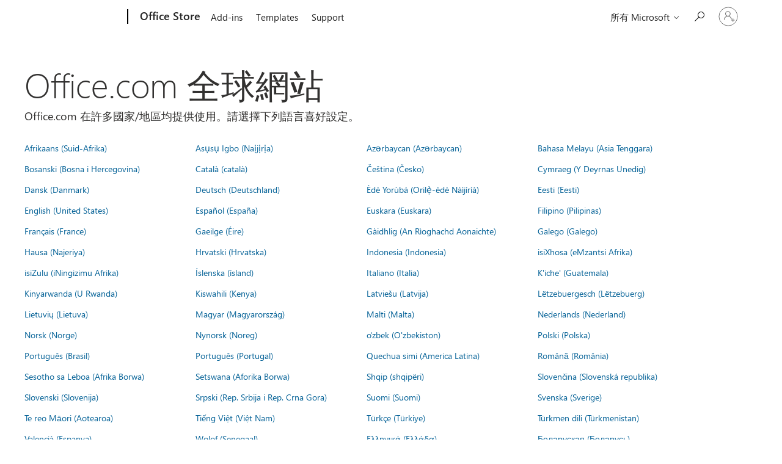

--- FILE ---
content_type: text/html; charset=utf-8
request_url: https://store.office.com/worldwide.aspx?returnURL=https%3A%2F%2Fwww.onenote.com%2F%3F404%3D%26public%3D1%26ref%3Dmahmoudaldabbas.com%26omkt%3Dca-ES-valencia&cmapid=5&omkt=zh-TW
body_size: 83544
content:




<!DOCTYPE html>

<html id="PageHtml" lang="zh-TW" class="js">
<head>
    <meta charset="utf-8" />
    <meta name="viewport" content="width=device-width, initial-scale=1.0" />
    <meta name="description" content="Office.com &#x9069;&#x7528;&#x65BC;&#x4E0D;&#x540C;&#x7684;&#x570B;&#x5BB6;/&#x5730;&#x5340;&#x3002;&#x8ACB;&#x9078;&#x64C7;&#x60A8;&#x7684;&#x8A9E;&#x8A00;&#x559C;&#x597D;&#x8A2D;&#x5B9A;&#x3002;" />
    <title>Office.com &#x5168;&#x7403;&#x7DB2;&#x7AD9;</title>
    <link rel="stylesheet" href="https://www.microsoft.com/onerfstatics/marketingsites-eus-prod/chinese-traditional/shell/_scrf/css/themes=default.device=uplevel_web_pc/63-57d110/c9-be0100/a6-e969ef/43-9f2e7c/82-8b5456/a0-5d3913/4f-460e79/ae-f1ac0c?ver=2.0&amp;_cf=02242021_3231" type="text/css" media="all" />

    
    <link rel="stylesheet" href="https://res.cdn.office.net/s01-omex/marketplace/storepages/css/site.686b29d6c7059a1e65b7.css" />
    

            
    
    <link rel="stylesheet" href="https://res.cdn.office.net/s01-omex/marketplace/storepages/css/worldwide.5d1f8aab7969b087e0b1.css" />
    


    
    <script src="https://res.cdn.office.net/s01-omex/marketplace/storepages/js/125.aa86082ebaabef97c0d4.js" type="text/javascript"></script>
    
    <script src="https://res.cdn.office.net/s01-omex/marketplace/storepages/js/66.2fba4cb2d5bef5dcb39c.js" type="text/javascript"></script>
    
    <script src="https://res.cdn.office.net/s01-omex/marketplace/storepages/js/logger.471e7b82d976afae07b5.js" type="text/javascript"></script>
    
    <script src="https://res.cdn.office.net/s01-omex/marketplace/storepages/js/271.b334ea2919e83c3b3ce7.js" type="text/javascript"></script>
    
    <script src="https://res.cdn.office.net/s01-omex/marketplace/storepages/js/site.29efd9921a4d2eaad64a.js" type="text/javascript"></script>
    
    <script type="text/javascript" nonce="/NrZgiyhKc0tHNJpIWBOmAF0&#x2B;nCkgkzK39/f2/lLr4o=">
        const config = {
            ariaTenantToken: "7d205056d7a94a31bac3c71315ac581c-af6782c7-4f91-4aab-b63f-aee9321be984-6601",
            language: "zh-TW",
            region: "TW",
            correlation: "a91e3e30-4f18-3a9d-b6c9-7ab4a6b1f412"
        };
        StorePages.loggerSetUp(config);
        StorePages.pageLoadActivity("WorldWide_Index");
    </script>
    


<script type="text/javascript" nonce="/NrZgiyhKc0tHNJpIWBOmAF0&#x2B;nCkgkzK39/f2/lLr4o=">
    var meControlOptions = {"meControlOptions":{"rpData":{"msaInfo":{"signInUrl":"https://store.office.com/oidcLogin?ru=%2Fworldwide.aspx%3FreturnURL%3Dhttps%253A%252F%252Fwww.onenote.com%252F%253F404%253D%2526public%253D1%2526ref%253Dmahmoudaldabbas.com%2526omkt%253Dca-ES-valencia%26cmapid%3D5%26omkt%3Dzh-TW","signOutUrl":"https://store.office.com/estslogout?ru=%2F","accountSettingsUrl":""},"aadInfo":{"signInUrl":"https://store.office.com/oidcLogin?ru=%2Fworldwide.aspx%3FreturnURL%3Dhttps%253A%252F%252Fwww.onenote.com%252F%253F404%253D%2526public%253D1%2526ref%253Dmahmoudaldabbas.com%2526omkt%253Dca-ES-valencia%26cmapid%3D5%26omkt%3Dzh-TW","signOutUrl":"https://store.office.com/estslogout?ru=%2F","accountSettingsUrl":""},"preferredIdp":"msa"},"userData":{"authenticatedState":3,"firstName":null,"lastName":null,"memberName":null,"cid":null,"tileUrl":null,"idp":"msa"}}};

    if (window.msCommonShell) {
        window.msCommonShell.load(meControlOptions);
    }
    else {
        window.onShellReadyToLoad = function () {
            window.onShellReadyToLoad = null;
            window.msCommonShell.load(meControlOptions);
        };
    }
</script>

</head>
<body id="PageBody" class="ms-Fabric accessiblePage" style="overflow-x:hidden;" dir="ltr">
    <div id="headerArea" class="uhf"  data-m='{"cN":"headerArea","cT":"Area_coreuiArea","id":"a1Body","sN":1,"aN":"Body"}'>
                <div id="headerRegion"      data-region-key="headerregion" data-m='{"cN":"headerRegion","cT":"Region_coreui-region","id":"r1a1","sN":1,"aN":"a1"}' >

    <div  id="headerUniversalHeader" data-m='{"cN":"headerUniversalHeader","cT":"Module_coreui-universalheader","id":"m1r1a1","sN":1,"aN":"r1a1"}'  data-module-id="Category|headerRegion|coreui-region|headerUniversalHeader|coreui-universalheader">
        


                        <div data-m='{"cN":"cookiebanner_cont","cT":"Container","id":"c1m1r1a1","sN":1,"aN":"m1r1a1"}'>

<div id="uhfCookieAlert" data-locale="zh-tw">
    <div id="msccBannerV2"></div>
</div>

                            
                        </div>




        <a id="uhfSkipToMain" class="m-skip-to-main" href="javascript:void(0)" data-href="" tabindex="0" data-m='{"cN":"Skip to content_nonnav","id":"nn2m1r1a1","sN":2,"aN":"m1r1a1"}'>跳到主要內容</a>


<header class="c-uhfh context-uhf no-js c-sgl-stck c-category-header " itemscope="itemscope" data-header-footprint="/OfficeStore/WWOfficeStoreHeader, fromService: True"   data-magict="true"   itemtype="http://schema.org/Organization">
    <div class="theme-light js-global-head f-closed  global-head-cont" data-m='{"cN":"Universal Header_cont","cT":"Container","id":"c3m1r1a1","sN":3,"aN":"m1r1a1"}'>
        <div class="c-uhfh-gcontainer-st">
            <button type="button" class="c-action-trigger c-glyph glyph-global-nav-button" aria-label="All Microsoft expand to see list of Microsoft products and services" initialState-label="All Microsoft expand to see list of Microsoft products and services" toggleState-label="Close All Microsoft list" aria-expanded="false" data-m='{"cN":"Mobile menu button_nonnav","id":"nn1c3m1r1a1","sN":1,"aN":"c3m1r1a1"}'></button>
            <button type="button" class="c-action-trigger c-glyph glyph-arrow-htmllegacy c-close-search" aria-label="關閉搜尋" aria-expanded="false" data-m='{"cN":"Close Search_nonnav","id":"nn2c3m1r1a1","sN":2,"aN":"c3m1r1a1"}'></button>
                    <a id="uhfLogo" class="c-logo c-sgl-stk-uhfLogo" itemprop="url" href="https://www.microsoft.com" aria-label="Microsoft" data-m='{"cN":"GlobalNav_Logo_cont","cT":"Container","id":"c3c3m1r1a1","sN":3,"aN":"c3m1r1a1"}'>
                        <img alt="" itemprop="logo" class="c-image" src="https://uhf.microsoft.com/images/microsoft/RE1Mu3b.png" role="presentation" aria-hidden="true" />
                        <span itemprop="name" role="presentation" aria-hidden="true">Microsoft</span>
                    </a>
            <div class="f-mobile-title">
                <button type="button" class="c-action-trigger c-glyph glyph-chevron-left" aria-label="查看其他功能表選項" data-m='{"cN":"Mobile back button_nonnav","id":"nn4c3m1r1a1","sN":4,"aN":"c3m1r1a1"}'></button>
                <span data-global-title="Microsoft 首頁" class="js-mobile-title">Office Store</span>
                <button type="button" class="c-action-trigger c-glyph glyph-chevron-right" aria-label="查看其他功能表選項" data-m='{"cN":"Mobile forward button_nonnav","id":"nn5c3m1r1a1","sN":5,"aN":"c3m1r1a1"}'></button>
            </div>
                    <div class="c-show-pipe x-hidden-vp-mobile-st">
                        <a id="uhfCatLogo" class="c-logo c-cat-logo" href="https://store.office.com" aria-label="Office Store" itemprop="url" data-m='{"cN":"CatNav_Office Store_nav","id":"n6c3m1r1a1","sN":6,"aN":"c3m1r1a1"}'>
                                <span>Office Store</span>
                        </a>
                    </div>
                <div class="cat-logo-button-cont x-hidden">
                        <button type="button" id="uhfCatLogoButton" class="c-cat-logo-button x-hidden" aria-expanded="false" aria-label="Office Store" data-m='{"cN":"Office Store_nonnav","id":"nn7c3m1r1a1","sN":7,"aN":"c3m1r1a1"}'>
                            Office Store
                        </button>
                </div>



                    <nav id="uhf-g-nav" aria-label="關聯式功能表" class="c-uhfh-gnav" data-m='{"cN":"Category nav_cont","cT":"Container","id":"c8c3m1r1a1","sN":8,"aN":"c3m1r1a1"}'>
            <ul class="js-paddle-items">
                    <li class="single-link js-nav-menu x-hidden-none-mobile-vp uhf-menu-item">
                        <a class="c-uhf-nav-link" href="https://store.office.com" data-m='{"cN":"CatNav_首頁_nav","id":"n1c8c3m1r1a1","sN":1,"aN":"c8c3m1r1a1"}' > 首頁 </a>
                    </li>
                                        <li class="single-link js-nav-menu uhf-menu-item">
                            <a id="c-shellmenu_0" class="c-uhf-nav-link" href="https://store.office.com" data-m='{"cN":"CatNav_MenuAddins_nav","id":"n2c8c3m1r1a1","sN":2,"aN":"c8c3m1r1a1"}'>Add-ins</a>
                        </li>
                        <li class="single-link js-nav-menu uhf-menu-item">
                            <a id="c-shellmenu_1" class="c-uhf-nav-link" href="https://templates.office.com/" data-m='{"cN":"CatNav_MenuTemplates_nav","id":"n3c8c3m1r1a1","sN":3,"aN":"c8c3m1r1a1"}'>Templates</a>
                        </li>
                        <li class="single-link js-nav-menu uhf-menu-item">
                            <a id="c-shellmenu_2" class="c-uhf-nav-link" href="https://support.office.com/" data-m='{"cN":"CatNav_MenuSupport_nav","id":"n4c8c3m1r1a1","sN":4,"aN":"c8c3m1r1a1"}'>Support</a>
                        </li>


                <li id="overflow-menu" class="overflow-menu x-hidden uhf-menu-item">
                        <div class="c-uhf-menu js-nav-menu">
        <button data-m='{"pid":"更多","id":"nn5c8c3m1r1a1","sN":5,"aN":"c8c3m1r1a1"}' type="button" aria-label="更多" aria-expanded="false">更多</button>
        <ul id="overflow-menu-list" aria-hidden="true" class="overflow-menu-list">
        </ul>
    </div>

                </li>
                            </ul>
            
        </nav>


            <div class="c-uhfh-actions" data-m='{"cN":"Header actions_cont","cT":"Container","id":"c9c3m1r1a1","sN":9,"aN":"c3m1r1a1"}'>
                <div class="wf-menu">        <nav id="uhf-c-nav" aria-label="所有 Microsoft 功能表" data-m='{"cN":"GlobalNav_cont","cT":"Container","id":"c1c9c3m1r1a1","sN":1,"aN":"c9c3m1r1a1"}'>
            <ul class="js-paddle-items">
                <li>
                    <div class="c-uhf-menu js-nav-menu">
                        <button type="button" class="c-button-logo all-ms-nav" aria-expanded="false" data-m='{"cN":"GlobalNav_More_nonnav","id":"nn1c1c9c3m1r1a1","sN":1,"aN":"c1c9c3m1r1a1"}'> <span>所有 Microsoft</span></button>
                        <ul class="f-multi-column f-multi-column-6" aria-hidden="true" data-m='{"cN":"More_cont","cT":"Container","id":"c2c1c9c3m1r1a1","sN":2,"aN":"c1c9c3m1r1a1"}'>
                                    <li class="c-w0-contr">
            <h2 class="c-uhf-sronly">Global</h2>
            <ul class="c-w0">
        <li class="js-nav-menu single-link" data-m='{"cN":"M365_cont","cT":"Container","id":"c1c2c1c9c3m1r1a1","sN":1,"aN":"c2c1c9c3m1r1a1"}'>
            <a id="shellmenu_3" class="js-subm-uhf-nav-link" href="https://www.microsoft.com/zh-tw/microsoft-365" data-m='{"cN":"W0Nav_M365_nav","id":"n1c1c2c1c9c3m1r1a1","sN":1,"aN":"c1c2c1c9c3m1r1a1"}'>Microsoft 365</a>
            
        </li>
        <li class="js-nav-menu single-link" data-m='{"cN":"Teams_cont","cT":"Container","id":"c2c2c1c9c3m1r1a1","sN":2,"aN":"c2c1c9c3m1r1a1"}'>
            <a id="l0_Teams" class="js-subm-uhf-nav-link" href="https://www.microsoft.com/zh-tw/microsoft-teams/group-chat-software" data-m='{"cN":"W0Nav_Teams_nav","id":"n1c2c2c1c9c3m1r1a1","sN":1,"aN":"c2c2c1c9c3m1r1a1"}'>Teams</a>
            
        </li>
        <li class="js-nav-menu single-link" data-m='{"cN":"Windows_cont","cT":"Container","id":"c3c2c1c9c3m1r1a1","sN":3,"aN":"c2c1c9c3m1r1a1"}'>
            <a id="shellmenu_5" class="js-subm-uhf-nav-link" href="https://www.microsoft.com/zh-tw/windows/" data-m='{"cN":"W0Nav_Windows_nav","id":"n1c3c2c1c9c3m1r1a1","sN":1,"aN":"c3c2c1c9c3m1r1a1"}'>Windows</a>
            
        </li>
        <li class="js-nav-menu single-link" data-m='{"cN":"Surface_cont","cT":"Container","id":"c4c2c1c9c3m1r1a1","sN":4,"aN":"c2c1c9c3m1r1a1"}'>
            <a id="shellmenu_6" class="js-subm-uhf-nav-link" href="https://www.microsoft.com/surface" data-m='{"cN":"W0Nav_Surface_nav","id":"n1c4c2c1c9c3m1r1a1","sN":1,"aN":"c4c2c1c9c3m1r1a1"}'>Surface</a>
            
        </li>
        <li class="js-nav-menu single-link" data-m='{"cN":"Xbox_cont","cT":"Container","id":"c5c2c1c9c3m1r1a1","sN":5,"aN":"c2c1c9c3m1r1a1"}'>
            <a id="shellmenu_7" class="js-subm-uhf-nav-link" href="https://www.xbox.com/" data-m='{"cN":"W0Nav_Xbox_nav","id":"n1c5c2c1c9c3m1r1a1","sN":1,"aN":"c5c2c1c9c3m1r1a1"}'>Xbox</a>
            
        </li>
        <li class="js-nav-menu single-link" data-m='{"cN":"Support_cont","cT":"Container","id":"c6c2c1c9c3m1r1a1","sN":6,"aN":"c2c1c9c3m1r1a1"}'>
            <a id="l1_support" class="js-subm-uhf-nav-link" href="https://support.microsoft.com/zh-tw" data-m='{"cN":"W0Nav_Support_nav","id":"n1c6c2c1c9c3m1r1a1","sN":1,"aN":"c6c2c1c9c3m1r1a1"}'>支援</a>
            
        </li>
            </ul>
        </li>

<li class="f-sub-menu js-nav-menu nested-menu" data-m='{"cT":"Container","id":"c7c2c1c9c3m1r1a1","sN":7,"aN":"c2c1c9c3m1r1a1"}'>

    <span id="uhf-navspn-shellmenu_10-span" style="display:none"   f-multi-parent="true" aria-expanded="false" data-m='{"id":"nn1c7c2c1c9c3m1r1a1","sN":1,"aN":"c7c2c1c9c3m1r1a1"}'>軟體</span>
    <button id="uhf-navbtn-shellmenu_10-button" type="button"   f-multi-parent="true" aria-expanded="false" data-m='{"id":"nn2c7c2c1c9c3m1r1a1","sN":2,"aN":"c7c2c1c9c3m1r1a1"}'>軟體</button>
    <ul aria-hidden="true" aria-labelledby="uhf-navspn-shellmenu_10-span">
        <li class="js-nav-menu single-link" data-m='{"cN":"More_Software_WindowsApps_cont","cT":"Container","id":"c3c7c2c1c9c3m1r1a1","sN":3,"aN":"c7c2c1c9c3m1r1a1"}'>
            <a id="shellmenu_11" class="js-subm-uhf-nav-link" href="https://apps.microsoft.com/home" data-m='{"cN":"GlobalNav_More_Software_WindowsApps_nav","id":"n1c3c7c2c1c9c3m1r1a1","sN":1,"aN":"c3c7c2c1c9c3m1r1a1"}'>Windows 應用程式</a>
            
        </li>
        <li class="js-nav-menu single-link" data-m='{"cN":"More_Software_OneDrive_cont","cT":"Container","id":"c4c7c2c1c9c3m1r1a1","sN":4,"aN":"c7c2c1c9c3m1r1a1"}'>
            <a id="shellmenu_12" class="js-subm-uhf-nav-link" href="https://www.microsoft.com/zh-tw/microsoft-365/onedrive/online-cloud-storage" data-m='{"cN":"GlobalNav_More_Software_OneDrive_nav","id":"n1c4c7c2c1c9c3m1r1a1","sN":1,"aN":"c4c7c2c1c9c3m1r1a1"}'>OneDrive</a>
            
        </li>
        <li class="js-nav-menu single-link" data-m='{"cN":"More_Software_Outlook_cont","cT":"Container","id":"c5c7c2c1c9c3m1r1a1","sN":5,"aN":"c7c2c1c9c3m1r1a1"}'>
            <a id="shellmenu_13" class="js-subm-uhf-nav-link" href="https://www.microsoft.com/zh-tw/microsoft-365/outlook/email-and-calendar-software-microsoft-outlook" data-m='{"cN":"GlobalNav_More_Software_Outlook_nav","id":"n1c5c7c2c1c9c3m1r1a1","sN":1,"aN":"c5c7c2c1c9c3m1r1a1"}'>Outlook</a>
            
        </li>
        <li class="js-nav-menu single-link" data-m='{"cN":"More_Software_Skype_cont","cT":"Container","id":"c6c7c2c1c9c3m1r1a1","sN":6,"aN":"c7c2c1c9c3m1r1a1"}'>
            <a id="shellmenu_14" class="js-subm-uhf-nav-link" href="https://support.microsoft.com/zh-tw/office/%E5%BE%9E-skype-%E7%A7%BB%E8%87%B3-microsoft-teams-free-3c0caa26-d9db-4179-bcb3-930ae2c87570?icid=DSM_All_Skype" data-m='{"cN":"GlobalNav_More_Software_Skype_nav","id":"n1c6c7c2c1c9c3m1r1a1","sN":1,"aN":"c6c7c2c1c9c3m1r1a1"}'>從 Skype 移至 Teams</a>
            
        </li>
        <li class="js-nav-menu single-link" data-m='{"cN":"More_Software_OneNote_cont","cT":"Container","id":"c7c7c2c1c9c3m1r1a1","sN":7,"aN":"c7c2c1c9c3m1r1a1"}'>
            <a id="shellmenu_15" class="js-subm-uhf-nav-link" href="https://www.microsoft.com/zh-tw/microsoft-365/onenote/digital-note-taking-app" data-m='{"cN":"GlobalNav_More_Software_OneNote_nav","id":"n1c7c7c2c1c9c3m1r1a1","sN":1,"aN":"c7c7c2c1c9c3m1r1a1"}'>OneNote</a>
            
        </li>
        <li class="js-nav-menu single-link" data-m='{"cN":"More_Software_Microsoft Teams_cont","cT":"Container","id":"c8c7c2c1c9c3m1r1a1","sN":8,"aN":"c7c2c1c9c3m1r1a1"}'>
            <a id="shellmenu_16" class="js-subm-uhf-nav-link" href="https://www.microsoft.com/zh-tw/microsoft-teams/group-chat-software" data-m='{"cN":"GlobalNav_More_Software_Microsoft Teams_nav","id":"n1c8c7c2c1c9c3m1r1a1","sN":1,"aN":"c8c7c2c1c9c3m1r1a1"}'>Microsoft Teams</a>
            
        </li>
    </ul>
    
</li>
<li class="f-sub-menu js-nav-menu nested-menu" data-m='{"cN":"PCsAndDevices_cont","cT":"Container","id":"c8c2c1c9c3m1r1a1","sN":8,"aN":"c2c1c9c3m1r1a1"}'>

    <span id="uhf-navspn-shellmenu_17-span" style="display:none"   f-multi-parent="true" aria-expanded="false" data-m='{"cN":"GlobalNav_PCsAndDevices_nonnav","id":"nn1c8c2c1c9c3m1r1a1","sN":1,"aN":"c8c2c1c9c3m1r1a1"}'>個人電腦和設備</span>
    <button id="uhf-navbtn-shellmenu_17-button" type="button"   f-multi-parent="true" aria-expanded="false" data-m='{"cN":"GlobalNav_PCsAndDevices_nonnav","id":"nn2c8c2c1c9c3m1r1a1","sN":2,"aN":"c8c2c1c9c3m1r1a1"}'>個人電腦和設備</button>
    <ul aria-hidden="true" aria-labelledby="uhf-navspn-shellmenu_17-span">
        <li class="js-nav-menu single-link" data-m='{"cN":"More_PCsAndDevices_Accessories_cont","cT":"Container","id":"c3c8c2c1c9c3m1r1a1","sN":3,"aN":"c8c2c1c9c3m1r1a1"}'>
            <a id="shellmenu_18" class="js-subm-uhf-nav-link" href="https://www.microsoft.com/zh-tw/accessories" data-m='{"cN":"GlobalNav_More_PCsAndDevices_Accessories_nav","id":"n1c3c8c2c1c9c3m1r1a1","sN":1,"aN":"c3c8c2c1c9c3m1r1a1"}'>電腦配件</a>
            
        </li>
    </ul>
    
</li>
<li class="f-sub-menu js-nav-menu nested-menu" data-m='{"cT":"Container","id":"c9c2c1c9c3m1r1a1","sN":9,"aN":"c2c1c9c3m1r1a1"}'>

    <span id="uhf-navspn-shellmenu_19-span" style="display:none"   f-multi-parent="true" aria-expanded="false" data-m='{"id":"nn1c9c2c1c9c3m1r1a1","sN":1,"aN":"c9c2c1c9c3m1r1a1"}'>娛樂</span>
    <button id="uhf-navbtn-shellmenu_19-button" type="button"   f-multi-parent="true" aria-expanded="false" data-m='{"id":"nn2c9c2c1c9c3m1r1a1","sN":2,"aN":"c9c2c1c9c3m1r1a1"}'>娛樂</button>
    <ul aria-hidden="true" aria-labelledby="uhf-navspn-shellmenu_19-span">
        <li class="js-nav-menu single-link" data-m='{"cN":"More_Entertainment_XboxGamePassUltimate_cont","cT":"Container","id":"c3c9c2c1c9c3m1r1a1","sN":3,"aN":"c9c2c1c9c3m1r1a1"}'>
            <a id="shellmenu_20" class="js-subm-uhf-nav-link" href="https://www.xbox.com/zh-tw/games/store/xbox-game-pass-ultimate/cfq7ttc0khs0?icid=DSM_All_XboxGamePassUltimate" data-m='{"cN":"GlobalNav_More_Entertainment_XboxGamePassUltimate_nav","id":"n1c3c9c2c1c9c3m1r1a1","sN":1,"aN":"c3c9c2c1c9c3m1r1a1"}'>Xbox Game Pass Ultimate</a>
            
        </li>
        <li class="js-nav-menu single-link" data-m='{"cN":"Products_DevicesAndXbox_Xbox Live Gold_cont","cT":"Container","id":"c4c9c2c1c9c3m1r1a1","sN":4,"aN":"c9c2c1c9c3m1r1a1"}'>
            <a id="shellmenu_21" class="js-subm-uhf-nav-link" href="https://www.xbox.com/zh-tw/games/store/xbox-game-pass-essential/cfq7ttc0k5dj?icid=DSM_All_XboxGamePassEssential" data-m='{"cN":"GlobalNav_Products_DevicesAndXbox_Xbox Live Gold_nav","id":"n1c4c9c2c1c9c3m1r1a1","sN":1,"aN":"c4c9c2c1c9c3m1r1a1"}'>Xbox Game Pass Essential</a>
            
        </li>
        <li class="js-nav-menu single-link" data-m='{"cN":"More_Entertainment_XboxGames_cont","cT":"Container","id":"c5c9c2c1c9c3m1r1a1","sN":5,"aN":"c9c2c1c9c3m1r1a1"}'>
            <a id="shellmenu_22" class="js-subm-uhf-nav-link" href="https://www.xbox.com/zh-tw/games/" data-m='{"cN":"GlobalNav_More_Entertainment_XboxGames_nav","id":"n1c5c9c2c1c9c3m1r1a1","sN":1,"aN":"c5c9c2c1c9c3m1r1a1"}'>Xbox 與遊戲</a>
            
        </li>
        <li class="js-nav-menu single-link" data-m='{"cN":"More_Entertainment_PCGames_cont","cT":"Container","id":"c6c9c2c1c9c3m1r1a1","sN":6,"aN":"c9c2c1c9c3m1r1a1"}'>
            <a id="shellmenu_23" class="js-subm-uhf-nav-link" href="https://apps.microsoft.com/games" data-m='{"cN":"GlobalNav_More_Entertainment_PCGames_nav","id":"n1c6c9c2c1c9c3m1r1a1","sN":1,"aN":"c6c9c2c1c9c3m1r1a1"}'>電腦遊戲</a>
            
        </li>
    </ul>
    
</li>
<li class="f-sub-menu js-nav-menu nested-menu" data-m='{"cT":"Container","id":"c10c2c1c9c3m1r1a1","sN":10,"aN":"c2c1c9c3m1r1a1"}'>

    <span id="uhf-navspn-shellmenu_24-span" style="display:none"   f-multi-parent="true" aria-expanded="false" data-m='{"id":"nn1c10c2c1c9c3m1r1a1","sN":1,"aN":"c10c2c1c9c3m1r1a1"}'>商務適用</span>
    <button id="uhf-navbtn-shellmenu_24-button" type="button"   f-multi-parent="true" aria-expanded="false" data-m='{"id":"nn2c10c2c1c9c3m1r1a1","sN":2,"aN":"c10c2c1c9c3m1r1a1"}'>商務適用</button>
    <ul aria-hidden="true" aria-labelledby="uhf-navspn-shellmenu_24-span">
        <li class="js-nav-menu single-link" data-m='{"cN":"More_Business_AI_cont","cT":"Container","id":"c3c10c2c1c9c3m1r1a1","sN":3,"aN":"c10c2c1c9c3m1r1a1"}'>
            <a id="shellmenu_25" class="js-subm-uhf-nav-link" href="https://www.microsoft.com/zh-tw/ai?icid=DSM_All_AI" data-m='{"cN":"GlobalNav_More_Business_AI_nav","id":"n1c3c10c2c1c9c3m1r1a1","sN":1,"aN":"c3c10c2c1c9c3m1r1a1"}'>Microsoft AI</a>
            
        </li>
        <li class="js-nav-menu single-link" data-m='{"cN":"More_Business_Microsoft Security_cont","cT":"Container","id":"c4c10c2c1c9c3m1r1a1","sN":4,"aN":"c10c2c1c9c3m1r1a1"}'>
            <a id="shellmenu_26" class="js-subm-uhf-nav-link" href="https://www.microsoft.com/zh-tw/security" data-m='{"cN":"GlobalNav_More_Business_Microsoft Security_nav","id":"n1c4c10c2c1c9c3m1r1a1","sN":1,"aN":"c4c10c2c1c9c3m1r1a1"}'>Microsoft 安全性</a>
            
        </li>
        <li class="js-nav-menu single-link" data-m='{"cN":"More_DeveloperAndIT_Azure_cont","cT":"Container","id":"c5c10c2c1c9c3m1r1a1","sN":5,"aN":"c10c2c1c9c3m1r1a1"}'>
            <a id="shellmenu_27" class="js-subm-uhf-nav-link" href="https://azure.microsoft.com/" data-m='{"cN":"GlobalNav_More_DeveloperAndIT_Azure_nav","id":"n1c5c10c2c1c9c3m1r1a1","sN":1,"aN":"c5c10c2c1c9c3m1r1a1"}'>Azure</a>
            
        </li>
        <li class="js-nav-menu single-link" data-m='{"cN":"More_Business_MicrosoftDynamics365_cont","cT":"Container","id":"c6c10c2c1c9c3m1r1a1","sN":6,"aN":"c10c2c1c9c3m1r1a1"}'>
            <a id="shellmenu_28" class="js-subm-uhf-nav-link" href="https://www.microsoft.com/zh-tw/dynamics-365" data-m='{"cN":"GlobalNav_More_Business_MicrosoftDynamics365_nav","id":"n1c6c10c2c1c9c3m1r1a1","sN":1,"aN":"c6c10c2c1c9c3m1r1a1"}'>Dynamics 365</a>
            
        </li>
        <li class="js-nav-menu single-link" data-m='{"cN":"More_Business_Microsoft365forbusiness_cont","cT":"Container","id":"c7c10c2c1c9c3m1r1a1","sN":7,"aN":"c10c2c1c9c3m1r1a1"}'>
            <a id="shellmenu_29" class="js-subm-uhf-nav-link" href="https://www.microsoft.com/zh-tw/microsoft-365/business" data-m='{"cN":"GlobalNav_More_Business_Microsoft365forbusiness_nav","id":"n1c7c10c2c1c9c3m1r1a1","sN":1,"aN":"c7c10c2c1c9c3m1r1a1"}'>商務用 Microsoft 365</a>
            
        </li>
        <li class="js-nav-menu single-link" data-m='{"cN":"More_Business_MicrosoftPowerPlatform_cont","cT":"Container","id":"c8c10c2c1c9c3m1r1a1","sN":8,"aN":"c10c2c1c9c3m1r1a1"}'>
            <a id="shellmenu_30" class="js-subm-uhf-nav-link" href="https://www.microsoft.com/zh-tw/power-platform" data-m='{"cN":"GlobalNav_More_Business_MicrosoftPowerPlatform_nav","id":"n1c8c10c2c1c9c3m1r1a1","sN":1,"aN":"c8c10c2c1c9c3m1r1a1"}'>Microsoft Power Platform</a>
            
        </li>
        <li class="js-nav-menu single-link" data-m='{"cN":"More_Business_Windows365_cont","cT":"Container","id":"c9c10c2c1c9c3m1r1a1","sN":9,"aN":"c10c2c1c9c3m1r1a1"}'>
            <a id="shellmenu_31" class="js-subm-uhf-nav-link" href="https://www.microsoft.com/zh-tw/windows-365" data-m='{"cN":"GlobalNav_More_Business_Windows365_nav","id":"n1c9c10c2c1c9c3m1r1a1","sN":1,"aN":"c9c10c2c1c9c3m1r1a1"}'>Windows 365</a>
            
        </li>
    </ul>
    
</li>
<li class="f-sub-menu js-nav-menu nested-menu" data-m='{"cT":"Container","id":"c11c2c1c9c3m1r1a1","sN":11,"aN":"c2c1c9c3m1r1a1"}'>

    <span id="uhf-navspn-shellmenu_32-span" style="display:none"   f-multi-parent="true" aria-expanded="false" data-m='{"id":"nn1c11c2c1c9c3m1r1a1","sN":1,"aN":"c11c2c1c9c3m1r1a1"}'>開發人員與 IT
</span>
    <button id="uhf-navbtn-shellmenu_32-button" type="button"   f-multi-parent="true" aria-expanded="false" data-m='{"id":"nn2c11c2c1c9c3m1r1a1","sN":2,"aN":"c11c2c1c9c3m1r1a1"}'>開發人員與 IT
</button>
    <ul aria-hidden="true" aria-labelledby="uhf-navspn-shellmenu_32-span">
        <li class="js-nav-menu single-link" data-m='{"cN":"More_DeveloperAndIT_MicrosoftDeveloper_cont","cT":"Container","id":"c3c11c2c1c9c3m1r1a1","sN":3,"aN":"c11c2c1c9c3m1r1a1"}'>
            <a id="shellmenu_33" class="js-subm-uhf-nav-link" href="https://developer.microsoft.com/zh-tw/?icid=DSM_All_Developper" data-m='{"cN":"GlobalNav_More_DeveloperAndIT_MicrosoftDeveloper_nav","id":"n1c3c11c2c1c9c3m1r1a1","sN":1,"aN":"c3c11c2c1c9c3m1r1a1"}'>Microsoft 開發人員工具</a>
            
        </li>
        <li class="js-nav-menu single-link" data-m='{"cN":"More_DeveloperAndIT_MicrosoftLearn_cont","cT":"Container","id":"c4c11c2c1c9c3m1r1a1","sN":4,"aN":"c11c2c1c9c3m1r1a1"}'>
            <a id="shellmenu_34" class="js-subm-uhf-nav-link" href="https://learn.microsoft.com/" data-m='{"cN":"GlobalNav_More_DeveloperAndIT_MicrosoftLearn_nav","id":"n1c4c11c2c1c9c3m1r1a1","sN":1,"aN":"c4c11c2c1c9c3m1r1a1"}'>Microsoft Learn</a>
            
        </li>
        <li class="js-nav-menu single-link" data-m='{"cN":"More_DeveloperAndIT_SupportForAIMarketplaceApps_cont","cT":"Container","id":"c5c11c2c1c9c3m1r1a1","sN":5,"aN":"c11c2c1c9c3m1r1a1"}'>
            <a id="shellmenu_35" class="js-subm-uhf-nav-link" href="https://www.microsoft.com/software-development-companies/offers-benefits/isv-success?icid=DSM_All_SupportAIMarketplace&amp;ocid=cmm3atxvn98" data-m='{"cN":"GlobalNav_More_DeveloperAndIT_SupportForAIMarketplaceApps_nav","id":"n1c5c11c2c1c9c3m1r1a1","sN":1,"aN":"c5c11c2c1c9c3m1r1a1"}'>支援 AI 市場應用程式</a>
            
        </li>
        <li class="js-nav-menu single-link" data-m='{"cN":"More_DeveloperAndIT_MicrosoftTechCommunity_cont","cT":"Container","id":"c6c11c2c1c9c3m1r1a1","sN":6,"aN":"c11c2c1c9c3m1r1a1"}'>
            <a id="shellmenu_36" class="js-subm-uhf-nav-link" href="https://techcommunity.microsoft.com/" data-m='{"cN":"GlobalNav_More_DeveloperAndIT_MicrosoftTechCommunity_nav","id":"n1c6c11c2c1c9c3m1r1a1","sN":1,"aN":"c6c11c2c1c9c3m1r1a1"}'>Microsoft 技術社群</a>
            
        </li>
        <li class="js-nav-menu single-link" data-m='{"cN":"More_DeveloperAndIT_Marketplace_cont","cT":"Container","id":"c7c11c2c1c9c3m1r1a1","sN":7,"aN":"c11c2c1c9c3m1r1a1"}'>
            <a id="shellmenu_37" class="js-subm-uhf-nav-link" href="https://marketplace.microsoft.com?icid=DSM_All_Marketplace&amp;ocid=cmm3atxvn98" data-m='{"cN":"GlobalNav_More_DeveloperAndIT_Marketplace_nav","id":"n1c7c11c2c1c9c3m1r1a1","sN":1,"aN":"c7c11c2c1c9c3m1r1a1"}'>Microsoft Marketplace</a>
            
        </li>
        <li class="js-nav-menu single-link" data-m='{"cN":"More_DeveloperAndIT_VisualStudio_cont","cT":"Container","id":"c8c11c2c1c9c3m1r1a1","sN":8,"aN":"c11c2c1c9c3m1r1a1"}'>
            <a id="shellmenu_38" class="js-subm-uhf-nav-link" href="https://visualstudio.microsoft.com/" data-m='{"cN":"GlobalNav_More_DeveloperAndIT_VisualStudio_nav","id":"n1c8c11c2c1c9c3m1r1a1","sN":1,"aN":"c8c11c2c1c9c3m1r1a1"}'>Visual Studio</a>
            
        </li>
        <li class="js-nav-menu single-link" data-m='{"cN":"More_DeveloperAndIT_MarketplaceRewards_cont","cT":"Container","id":"c9c11c2c1c9c3m1r1a1","sN":9,"aN":"c11c2c1c9c3m1r1a1"}'>
            <a id="shellmenu_39" class="js-subm-uhf-nav-link" href="https://www.microsoft.com/software-development-companies/offers-benefits/marketplace-rewards?icid=DSM_All_MarketplaceRewards&amp;ocid=cmm3atxvn98" data-m='{"cN":"GlobalNav_More_DeveloperAndIT_MarketplaceRewards_nav","id":"n1c9c11c2c1c9c3m1r1a1","sN":1,"aN":"c9c11c2c1c9c3m1r1a1"}'>Marketplace Rewards</a>
            
        </li>
    </ul>
    
</li>
<li class="f-sub-menu js-nav-menu nested-menu" data-m='{"cT":"Container","id":"c12c2c1c9c3m1r1a1","sN":12,"aN":"c2c1c9c3m1r1a1"}'>

    <span id="uhf-navspn-shellmenu_40-span" style="display:none"   f-multi-parent="true" aria-expanded="false" data-m='{"id":"nn1c12c2c1c9c3m1r1a1","sN":1,"aN":"c12c2c1c9c3m1r1a1"}'>其他</span>
    <button id="uhf-navbtn-shellmenu_40-button" type="button"   f-multi-parent="true" aria-expanded="false" data-m='{"id":"nn2c12c2c1c9c3m1r1a1","sN":2,"aN":"c12c2c1c9c3m1r1a1"}'>其他</button>
    <ul aria-hidden="true" aria-labelledby="uhf-navspn-shellmenu_40-span">
        <li class="js-nav-menu single-link" data-m='{"cN":"More_Other_Microsoft Rewards_cont","cT":"Container","id":"c3c12c2c1c9c3m1r1a1","sN":3,"aN":"c12c2c1c9c3m1r1a1"}'>
            <a id="shellmenu_41" class="js-subm-uhf-nav-link" href="https://www.microsoft.com/rewards" data-m='{"cN":"GlobalNav_More_Other_Microsoft Rewards_nav","id":"n1c3c12c2c1c9c3m1r1a1","sN":1,"aN":"c3c12c2c1c9c3m1r1a1"}'>Microsoft Rewards </a>
            
        </li>
        <li class="js-nav-menu single-link" data-m='{"cN":"More_Other_FreeDownloadsAndSecurity_cont","cT":"Container","id":"c4c12c2c1c9c3m1r1a1","sN":4,"aN":"c12c2c1c9c3m1r1a1"}'>
            <a id="shellmenu_42" class="js-subm-uhf-nav-link" href="https://www.microsoft.com/zh-tw/download" data-m='{"cN":"GlobalNav_More_Other_FreeDownloadsAndSecurity_nav","id":"n1c4c12c2c1c9c3m1r1a1","sN":1,"aN":"c4c12c2c1c9c3m1r1a1"}'>免費下載與安全性</a>
            
        </li>
        <li class="js-nav-menu single-link" data-m='{"cN":"More_Other_Education_cont","cT":"Container","id":"c5c12c2c1c9c3m1r1a1","sN":5,"aN":"c12c2c1c9c3m1r1a1"}'>
            <a id="shellmenu_43" class="js-subm-uhf-nav-link" href="https://www.microsoft.com/zh-tw/education?icid=CNavMSCOML0_Studentsandeducation" data-m='{"cN":"GlobalNav_More_Other_Education_nav","id":"n1c5c12c2c1c9c3m1r1a1","sN":1,"aN":"c5c12c2c1c9c3m1r1a1"}'>教育</a>
            
        </li>
        <li class="js-nav-menu single-link" data-m='{"cN":"More_Other_GiftCards_cont","cT":"Container","id":"c6c12c2c1c9c3m1r1a1","sN":6,"aN":"c12c2c1c9c3m1r1a1"}'>
            <a id="shellmenu_44" class="js-subm-uhf-nav-link" href="https://www.microsoft.com/zh-tw/p/xbox-禮品卡-數位代碼/cfq7ttc0k7qp/0003?icid=TopNavMoreGiftCards" data-m='{"cN":"GlobalNav_More_Other_GiftCards_nav","id":"n1c6c12c2c1c9c3m1r1a1","sN":1,"aN":"c6c12c2c1c9c3m1r1a1"}'>禮品卡 </a>
            
        </li>
        <li class="js-nav-menu single-link" data-m='{"cN":"More_Other_Licensing_cont","cT":"Container","id":"c7c12c2c1c9c3m1r1a1","sN":7,"aN":"c12c2c1c9c3m1r1a1"}'>
            <a id="Licensing" class="js-subm-uhf-nav-link" href="https://www.microsoft.com/licensing/" data-m='{"cN":"GlobalNav_More_Other_Licensing_nav","id":"n1c7c12c2c1c9c3m1r1a1","sN":1,"aN":"c7c12c2c1c9c3m1r1a1"}'>Licensing</a>
            
        </li>
    </ul>
    
</li>
                                                            <li class="f-multi-column-info">
                                    <a data-m='{"id":"n13c2c1c9c3m1r1a1","sN":13,"aN":"c2c1c9c3m1r1a1"}' href="https://www.microsoft.com/zh-tw/sitemap" aria-label="" class="c-glyph">檢視網站地圖</a>
                                </li>
                            
                        </ul>
                    </div>
                </li>
            </ul>
        </nav>
</div>
                            <form class="c-search" autocomplete="off" id="searchForm" name="searchForm" role="search" action="/search.aspx" method="GET" data-seAutoSuggest='{"isAutosuggestDisabled":true,"queryParams":{"market":"zh-tw","clientId":"7F27B536-CF6B-4C65-8638-A0F8CBDFCA65","sources":"Microsoft-Terms,Iris-Products,DCatAll-Products","filter":"+ClientType:StoreWeb","counts":"5,1,5"},"familyNames":{"Apps":"應用程式","Books":"書籍","Bundles":"搭售方案","Devices":"裝置","Fees":"Fee","Games":"遊戲","MusicAlbums":"專輯","MusicTracks":"歌曲","MusicVideos":"影片","MusicArtists":"演出者","OperatingSystem":"作業系統","Software":"軟體","Movies":"電影","TV":"電視","CSV":"禮品卡","VideoActor":"男演員"}}' data-seautosuggestapi="https://www.microsoft.com/msstoreapiprod/api/autosuggest" data-m='{"cN":"GlobalNav_Search_cont","cT":"Container","id":"c3c1c9c3m1r1a1","sN":3,"aN":"c1c9c3m1r1a1"}' aria-expanded="false">
                                <input  id="cli_shellHeaderSearchInput" aria-label="搜尋已展開" aria-expanded="false" aria-controls="universal-header-search-auto-suggest-transparent" aria-owns="universal-header-search-auto-suggest-ul" type="search" name="query" placeholder="Search the Office Store" data-m='{"cN":"SearchBox_nav","id":"n1c3c1c9c3m1r1a1","sN":1,"aN":"c3c1c9c3m1r1a1"}' data-toggle="tooltip" data-placement="right" title="Search the Office Store" />
                                    <input type="hidden" name="productgroup" value="" data-m='{"cN":"HiddenInput_nav","id":"n2c3c1c9c3m1r1a1","sN":2,"aN":"c3c1c9c3m1r1a1"}' />
                                    <input type="hidden" name="category" value="" data-m='{"cN":"HiddenInput_nav","id":"n3c3c1c9c3m1r1a1","sN":3,"aN":"c3c1c9c3m1r1a1"}' />
                                    <button id="search" aria-label="Search the Office Store" class="c-glyph" data-m='{"cN":"Search_nav","id":"n4c3c1c9c3m1r1a1","sN":4,"aN":"c3c1c9c3m1r1a1"}' data-bi-mto="true" aria-expanded="false" disabled="disabled">
                                        <span role="presentation">搜尋</span>
                                        <span role="tooltip" class="c-uhf-tooltip c-uhf-search-tooltip">Search the Office Store</span>
                                    </button>
                                <div class="m-auto-suggest" id="universal-header-search-auto-suggest-transparent" role="group">
                                    <ul class="c-menu" id="universal-header-search-auto-suggest-ul" aria-label="搜尋建議" aria-hidden="true" data-bi-dnt="true" data-bi-mto="true" data-js-auto-suggest-position="default" role="listbox" data-tel="jsll" data-m='{"cN":"search suggestions_cont","cT":"Container","id":"c5c3c1c9c3m1r1a1","sN":5,"aN":"c3c1c9c3m1r1a1"}'></ul>
                                    <ul class="c-menu f-auto-suggest-no-results" aria-hidden="true" aria-label="無結果" data-js-auto-suggest-postion="default" data-js-auto-suggest-position="default" role="listbox">
                                        <li class="c-menu-item" role="option" aria-disabled="true"> <span tabindex="-1">無結果</span></li>
                                    </ul>
                                </div>
                                
                            </form>
                        <button data-m='{"cN":"cancel-search","pid":"取消 搜尋","id":"nn4c1c9c3m1r1a1","sN":4,"aN":"c1c9c3m1r1a1"}' id="cancel-search" class="cancel-search" aria-label="取消 搜尋">
                            <span>取消</span>
                        </button>
                        <div id="meControl" class="c-me" data-bi-dnt="true" data-bi-mto="true"  data-signinsettings='{"containerId":"meControl","enabled":true,"headerHeight":48,"debug":false,"extensibleLinks":[],"userData":{"idp":"msa","firstName":"","lastName":"","memberName":"","cid":"","authenticatedState":"3"},"rpData":{"preferredIdp":"msa","msaInfo":{"signInUrl":"","signOutUrl":"","meUrl":"https://login.live.com/me.srf?wa=wsignin1.0"},"aadInfo":{"signOutUrl":"","appId":"","siteUrl":"","blockMsaFed":true}}}' data-m='{"cN":"GlobalNav_Account_cont","cT":"Container","id":"c5c1c9c3m1r1a1","sN":5,"aN":"c1c9c3m1r1a1"}'>
                            <div class="msame_Header">
                                <div class="msame_Header_name st_msame_placeholder">登入</div>
                            </div>
                            
                        </div>
                
            </div>
        </div>
        
        
    </div>
    
</header>




    </div>
        </div>

    </div>
    <div class="bodyContainer">
        




<div class="bodyContent" id="b_content">
    <div id="ContentSubMain" class="gs30Column" role="main">
        <div id="ContentSubSubMain" class="gsColSpan30">
            <h1 id="PlaceholderMain_PageTitle">Office.com &#x5168;&#x7403;&#x7DB2;&#x7AD9;</h1>
            <div id="PlaceholderMain_PageTagline" class="x-hidden-focus">
                Office.com &#x5728;&#x8A31;&#x591A;&#x570B;&#x5BB6;/&#x5730;&#x5340;&#x5747;&#x63D0;&#x4F9B;&#x4F7F;&#x7528;&#x3002;&#x8ACB;&#x9078;&#x64C7;&#x4E0B;&#x5217;&#x8A9E;&#x8A00;&#x559C;&#x597D;&#x8A2D;&#x5B9A;&#x3002;
            </div>
            <div id="PlaceholderMain_PageContents">
                <div id="RendererContents">
                    <ul id="ItemList" role="presentation">
                            <li id="af-ZAListItem">
                                <a href="https://www.onenote.com/?404=&amp;public=1&amp;ref=mahmoudaldabbas.com&amp;omkt=af-ZA" id="af-ZARegionalLink"
                                    name="af-ZA" lang="af-ZA">Afrikaans (Suid-Afrika)</a>
                            </li>
                            <li id="ig-NGListItem">
                                <a href="https://www.onenote.com/?404=&amp;public=1&amp;ref=mahmoudaldabbas.com&amp;omkt=ig-NG" id="ig-NGRegionalLink"
                                    name="ig-NG" lang="ig-NG">As&#x1EE5;s&#x1EE5; Igbo (Na&#x1ECB;j&#x1ECB;r&#x1ECB;a)</a>
                            </li>
                            <li id="az-Latn-AZListItem">
                                <a href="https://www.onenote.com/?404=&amp;public=1&amp;ref=mahmoudaldabbas.com&amp;omkt=az-Latn-AZ" id="az-Latn-AZRegionalLink"
                                    name="az-Latn-AZ" lang="az-Latn-AZ">Az&#x259;rbaycan (Az&#x259;rbaycan)</a>
                            </li>
                            <li id="ms-MYListItem">
                                <a href="https://www.onenote.com/?404=&amp;public=1&amp;ref=mahmoudaldabbas.com&amp;omkt=ms-MY" id="ms-MYRegionalLink"
                                    name="ms-MY" lang="ms-MY">Bahasa Melayu (Asia Tenggara)</a>
                            </li>
                            <li id="bs-Latn-BAListItem">
                                <a href="https://www.onenote.com/?404=&amp;public=1&amp;ref=mahmoudaldabbas.com&amp;omkt=bs-Latn-BA" id="bs-Latn-BARegionalLink"
                                    name="bs-Latn-BA" lang="bs-Latn-BA">Bosanski (Bosna i Hercegovina)</a>
                            </li>
                            <li id="ca-ESListItem">
                                <a href="https://www.onenote.com/?404=&amp;public=1&amp;ref=mahmoudaldabbas.com&amp;omkt=ca-ES" id="ca-ESRegionalLink"
                                    name="ca-ES" lang="ca-ES">Catal&#xE0; (catal&#xE0;)</a>
                            </li>
                            <li id="cs-CZListItem">
                                <a href="https://www.onenote.com/?404=&amp;public=1&amp;ref=mahmoudaldabbas.com&amp;omkt=cs-CZ" id="cs-CZRegionalLink"
                                    name="cs-CZ" lang="cs-CZ">&#x10C;e&#x161;tina (&#x10C;esko)</a>
                            </li>
                            <li id="cy-GBListItem">
                                <a href="https://www.onenote.com/?404=&amp;public=1&amp;ref=mahmoudaldabbas.com&amp;omkt=cy-GB" id="cy-GBRegionalLink"
                                    name="cy-GB" lang="cy-GB">Cymraeg (Y Deyrnas Unedig)</a>
                            </li>
                            <li id="da-DKListItem">
                                <a href="https://www.onenote.com/?404=&amp;public=1&amp;ref=mahmoudaldabbas.com&amp;omkt=da-DK" id="da-DKRegionalLink"
                                    name="da-DK" lang="da-DK">Dansk (Danmark)</a>
                            </li>
                            <li id="de-DEListItem">
                                <a href="https://www.onenote.com/?404=&amp;public=1&amp;ref=mahmoudaldabbas.com&amp;omkt=de-DE" id="de-DERegionalLink"
                                    name="de-DE" lang="de-DE">Deutsch (Deutschland)</a>
                            </li>
                            <li id="yo-NGListItem">
                                <a href="https://www.onenote.com/?404=&amp;public=1&amp;ref=mahmoudaldabbas.com&amp;omkt=yo-NG" id="yo-NGRegionalLink"
                                    name="yo-NG" lang="yo-NG">&#xC8;d&#xE8; Yor&#xF9;b&#xE1; (Oril&#x1EB9;&#x300;-&#xE8;d&#xE8; N&#xE0;&#xEC;j&#xED;r&#xED;&#xE0;)</a>
                            </li>
                            <li id="et-EEListItem">
                                <a href="https://www.onenote.com/?404=&amp;public=1&amp;ref=mahmoudaldabbas.com&amp;omkt=et-EE" id="et-EERegionalLink"
                                    name="et-EE" lang="et-EE">Eesti (Eesti)</a>
                            </li>
                            <li id="en-USListItem">
                                <a href="https://www.onenote.com/?404=&amp;public=1&amp;ref=mahmoudaldabbas.com&amp;omkt=en-US" id="en-USRegionalLink"
                                    name="en-US" lang="en-US">English (United States)</a>
                            </li>
                            <li id="es-ESListItem">
                                <a href="https://www.onenote.com/?404=&amp;public=1&amp;ref=mahmoudaldabbas.com&amp;omkt=es-ES" id="es-ESRegionalLink"
                                    name="es-ES" lang="es-ES">Espa&#xF1;ol (Espa&#xF1;a)</a>
                            </li>
                            <li id="eu-ESListItem">
                                <a href="https://www.onenote.com/?404=&amp;public=1&amp;ref=mahmoudaldabbas.com&amp;omkt=eu-ES" id="eu-ESRegionalLink"
                                    name="eu-ES" lang="eu-ES">Euskara (Euskara)</a>
                            </li>
                            <li id="fil-PHListItem">
                                <a href="https://www.onenote.com/?404=&amp;public=1&amp;ref=mahmoudaldabbas.com&amp;omkt=fil-PH" id="fil-PHRegionalLink"
                                    name="fil-PH" lang="fil-PH">Filipino (Pilipinas)</a>
                            </li>
                            <li id="fr-FRListItem">
                                <a href="https://www.onenote.com/?404=&amp;public=1&amp;ref=mahmoudaldabbas.com&amp;omkt=fr-FR" id="fr-FRRegionalLink"
                                    name="fr-FR" lang="fr-FR">Fran&#xE7;ais (France)</a>
                            </li>
                            <li id="ga-IEListItem">
                                <a href="https://www.onenote.com/?404=&amp;public=1&amp;ref=mahmoudaldabbas.com&amp;omkt=ga-IE" id="ga-IERegionalLink"
                                    name="ga-IE" lang="ga-IE">Gaeilge (&#xC9;ire)</a>
                            </li>
                            <li id="gd-GBListItem">
                                <a href="https://www.onenote.com/?404=&amp;public=1&amp;ref=mahmoudaldabbas.com&amp;omkt=gd-GB" id="gd-GBRegionalLink"
                                    name="gd-GB" lang="gd-GB">G&#xE0;idhlig (An R&#xEC;oghachd Aonaichte)</a>
                            </li>
                            <li id="gl-ESListItem">
                                <a href="https://www.onenote.com/?404=&amp;public=1&amp;ref=mahmoudaldabbas.com&amp;omkt=gl-ES" id="gl-ESRegionalLink"
                                    name="gl-ES" lang="gl-ES">Galego (Galego)</a>
                            </li>
                            <li id="ha-Latn-NGListItem">
                                <a href="https://www.onenote.com/?404=&amp;public=1&amp;ref=mahmoudaldabbas.com&amp;omkt=ha-Latn-NG" id="ha-Latn-NGRegionalLink"
                                    name="ha-Latn-NG" lang="ha-Latn-NG">Hausa (Najeriya)</a>
                            </li>
                            <li id="hr-HRListItem">
                                <a href="https://www.onenote.com/?404=&amp;public=1&amp;ref=mahmoudaldabbas.com&amp;omkt=hr-HR" id="hr-HRRegionalLink"
                                    name="hr-HR" lang="hr-HR">Hrvatski (Hrvatska)</a>
                            </li>
                            <li id="id-IDListItem">
                                <a href="https://www.onenote.com/?404=&amp;public=1&amp;ref=mahmoudaldabbas.com&amp;omkt=id-ID" id="id-IDRegionalLink"
                                    name="id-ID" lang="id-ID">Indonesia (Indonesia)</a>
                            </li>
                            <li id="xh-ZAListItem">
                                <a href="https://www.onenote.com/?404=&amp;public=1&amp;ref=mahmoudaldabbas.com&amp;omkt=xh-ZA" id="xh-ZARegionalLink"
                                    name="xh-ZA" lang="xh-ZA">isiXhosa (eMzantsi Afrika)</a>
                            </li>
                            <li id="zu-ZAListItem">
                                <a href="https://www.onenote.com/?404=&amp;public=1&amp;ref=mahmoudaldabbas.com&amp;omkt=zu-ZA" id="zu-ZARegionalLink"
                                    name="zu-ZA" lang="zu-ZA">isiZulu (iNingizimu Afrika)</a>
                            </li>
                            <li id="is-ISListItem">
                                <a href="https://www.onenote.com/?404=&amp;public=1&amp;ref=mahmoudaldabbas.com&amp;omkt=is-IS" id="is-ISRegionalLink"
                                    name="is-IS" lang="is-IS">&#xCD;slenska (&#xED;sland)</a>
                            </li>
                            <li id="it-ITListItem">
                                <a href="https://www.onenote.com/?404=&amp;public=1&amp;ref=mahmoudaldabbas.com&amp;omkt=it-IT" id="it-ITRegionalLink"
                                    name="it-IT" lang="it-IT">Italiano (Italia)</a>
                            </li>
                            <li id="qut-GTListItem">
                                <a href="https://www.onenote.com/?404=&amp;public=1&amp;ref=mahmoudaldabbas.com&amp;omkt=qut-GT" id="qut-GTRegionalLink"
                                    name="qut-GT" lang="qut-GT">K&#x27;iche&#x27; (Guatemala)</a>
                            </li>
                            <li id="rw-RWListItem">
                                <a href="https://www.onenote.com/?404=&amp;public=1&amp;ref=mahmoudaldabbas.com&amp;omkt=rw-RW" id="rw-RWRegionalLink"
                                    name="rw-RW" lang="rw-RW">Kinyarwanda (U Rwanda)</a>
                            </li>
                            <li id="sw-KEListItem">
                                <a href="https://www.onenote.com/?404=&amp;public=1&amp;ref=mahmoudaldabbas.com&amp;omkt=sw-KE" id="sw-KERegionalLink"
                                    name="sw-KE" lang="sw-KE">Kiswahili (Kenya)</a>
                            </li>
                            <li id="lv-LVListItem">
                                <a href="https://www.onenote.com/?404=&amp;public=1&amp;ref=mahmoudaldabbas.com&amp;omkt=lv-LV" id="lv-LVRegionalLink"
                                    name="lv-LV" lang="lv-LV">Latvie&#x161;u (Latvija)</a>
                            </li>
                            <li id="lb-LUListItem">
                                <a href="https://www.onenote.com/?404=&amp;public=1&amp;ref=mahmoudaldabbas.com&amp;omkt=lb-LU" id="lb-LURegionalLink"
                                    name="lb-LU" lang="lb-LU">L&#xEB;tzebuergesch (L&#xEB;tzebuerg)</a>
                            </li>
                            <li id="lt-LTListItem">
                                <a href="https://www.onenote.com/?404=&amp;public=1&amp;ref=mahmoudaldabbas.com&amp;omkt=lt-LT" id="lt-LTRegionalLink"
                                    name="lt-LT" lang="lt-LT">Lietuvi&#x173; (Lietuva)</a>
                            </li>
                            <li id="hu-HUListItem">
                                <a href="https://www.onenote.com/?404=&amp;public=1&amp;ref=mahmoudaldabbas.com&amp;omkt=hu-HU" id="hu-HURegionalLink"
                                    name="hu-HU" lang="hu-HU">Magyar (Magyarorsz&#xE1;g)</a>
                            </li>
                            <li id="mt-MTListItem">
                                <a href="https://www.onenote.com/?404=&amp;public=1&amp;ref=mahmoudaldabbas.com&amp;omkt=mt-MT" id="mt-MTRegionalLink"
                                    name="mt-MT" lang="mt-MT">Malti (Malta)</a>
                            </li>
                            <li id="nl-NLListItem">
                                <a href="https://www.onenote.com/?404=&amp;public=1&amp;ref=mahmoudaldabbas.com&amp;omkt=nl-NL" id="nl-NLRegionalLink"
                                    name="nl-NL" lang="nl-NL">Nederlands (Nederland)</a>
                            </li>
                            <li id="nb-NOListItem">
                                <a href="https://www.onenote.com/?404=&amp;public=1&amp;ref=mahmoudaldabbas.com&amp;omkt=nb-NO" id="nb-NORegionalLink"
                                    name="nb-NO" lang="nb-NO">Norsk (Norge)</a>
                            </li>
                            <li id="nn-NOListItem">
                                <a href="https://www.onenote.com/?404=&amp;public=1&amp;ref=mahmoudaldabbas.com&amp;omkt=nn-NO" id="nn-NORegionalLink"
                                    name="nn-NO" lang="nn-NO">Nynorsk (Noreg)</a>
                            </li>
                            <li id="uz-Latn-UZListItem">
                                <a href="https://www.onenote.com/?404=&amp;public=1&amp;ref=mahmoudaldabbas.com&amp;omkt=uz-Latn-UZ" id="uz-Latn-UZRegionalLink"
                                    name="uz-Latn-UZ" lang="uz-Latn-UZ">o&#x27;zbek (O&#x27;zbekiston)</a>
                            </li>
                            <li id="pl-PLListItem">
                                <a href="https://www.onenote.com/?404=&amp;public=1&amp;ref=mahmoudaldabbas.com&amp;omkt=pl-PL" id="pl-PLRegionalLink"
                                    name="pl-PL" lang="pl-PL">Polski (Polska)</a>
                            </li>
                            <li id="pt-BRListItem">
                                <a href="https://www.onenote.com/?404=&amp;public=1&amp;ref=mahmoudaldabbas.com&amp;omkt=pt-BR" id="pt-BRRegionalLink"
                                    name="pt-BR" lang="pt-BR">Portugu&#xEA;s (Brasil)</a>
                            </li>
                            <li id="pt-PTListItem">
                                <a href="https://www.onenote.com/?404=&amp;public=1&amp;ref=mahmoudaldabbas.com&amp;omkt=pt-PT" id="pt-PTRegionalLink"
                                    name="pt-PT" lang="pt-PT">Portugu&#xEA;s (Portugal)</a>
                            </li>
                            <li id="quz-PEListItem">
                                <a href="https://www.onenote.com/?404=&amp;public=1&amp;ref=mahmoudaldabbas.com&amp;omkt=quz-PE" id="quz-PERegionalLink"
                                    name="quz-PE" lang="quz-PE">Quechua simi (America Latina)</a>
                            </li>
                            <li id="ro-ROListItem">
                                <a href="https://www.onenote.com/?404=&amp;public=1&amp;ref=mahmoudaldabbas.com&amp;omkt=ro-RO" id="ro-RORegionalLink"
                                    name="ro-RO" lang="ro-RO">Rom&#xE2;n&#x103; (Rom&#xE2;nia)</a>
                            </li>
                            <li id="nso-ZAListItem">
                                <a href="https://www.onenote.com/?404=&amp;public=1&amp;ref=mahmoudaldabbas.com&amp;omkt=nso-ZA" id="nso-ZARegionalLink"
                                    name="nso-ZA" lang="nso-ZA">Sesotho sa Leboa (Afrika Borwa)</a>
                            </li>
                            <li id="tn-ZAListItem">
                                <a href="https://www.onenote.com/?404=&amp;public=1&amp;ref=mahmoudaldabbas.com&amp;omkt=tn-ZA" id="tn-ZARegionalLink"
                                    name="tn-ZA" lang="tn-ZA">Setswana (Aforika Borwa)</a>
                            </li>
                            <li id="sq-ALListItem">
                                <a href="https://www.onenote.com/?404=&amp;public=1&amp;ref=mahmoudaldabbas.com&amp;omkt=sq-AL" id="sq-ALRegionalLink"
                                    name="sq-AL" lang="sq-AL">Shqip (shqip&#xEB;ri)</a>
                            </li>
                            <li id="sk-SKListItem">
                                <a href="https://www.onenote.com/?404=&amp;public=1&amp;ref=mahmoudaldabbas.com&amp;omkt=sk-SK" id="sk-SKRegionalLink"
                                    name="sk-SK" lang="sk-SK">Sloven&#x10D;ina (Slovensk&#xE1; republika)</a>
                            </li>
                            <li id="sl-SIListItem">
                                <a href="https://www.onenote.com/?404=&amp;public=1&amp;ref=mahmoudaldabbas.com&amp;omkt=sl-SI" id="sl-SIRegionalLink"
                                    name="sl-SI" lang="sl-SI">Slovenski (Slovenija)</a>
                            </li>
                            <li id="sr-Latn-RSListItem">
                                <a href="https://www.onenote.com/?404=&amp;public=1&amp;ref=mahmoudaldabbas.com&amp;omkt=sr-Latn-RS" id="sr-Latn-RSRegionalLink"
                                    name="sr-Latn-RS" lang="sr-Latn-RS">Srpski (Rep. Srbija i Rep. Crna Gora)</a>
                            </li>
                            <li id="fi-FIListItem">
                                <a href="https://www.onenote.com/?404=&amp;public=1&amp;ref=mahmoudaldabbas.com&amp;omkt=fi-FI" id="fi-FIRegionalLink"
                                    name="fi-FI" lang="fi-FI">Suomi (Suomi)</a>
                            </li>
                            <li id="sv-SEListItem">
                                <a href="https://www.onenote.com/?404=&amp;public=1&amp;ref=mahmoudaldabbas.com&amp;omkt=sv-SE" id="sv-SERegionalLink"
                                    name="sv-SE" lang="sv-SE">Svenska (Sverige)</a>
                            </li>
                            <li id="mi-NZListItem">
                                <a href="https://www.onenote.com/?404=&amp;public=1&amp;ref=mahmoudaldabbas.com&amp;omkt=mi-NZ" id="mi-NZRegionalLink"
                                    name="mi-NZ" lang="mi-NZ">Te reo M&#x101;ori (Aotearoa)</a>
                            </li>
                            <li id="vi-VNListItem">
                                <a href="https://www.onenote.com/?404=&amp;public=1&amp;ref=mahmoudaldabbas.com&amp;omkt=vi-VN" id="vi-VNRegionalLink"
                                    name="vi-VN" lang="vi-VN">Ti&#x1EBF;ng Vi&#x1EC7;t (Vi&#x1EC7;t Nam)</a>
                            </li>
                            <li id="tr-TRListItem">
                                <a href="https://www.onenote.com/?404=&amp;public=1&amp;ref=mahmoudaldabbas.com&amp;omkt=tr-TR" id="tr-TRRegionalLink"
                                    name="tr-TR" lang="tr-TR">T&#xFC;rk&#xE7;e (T&#xFC;rkiye)</a>
                            </li>
                            <li id="tk-TMListItem">
                                <a href="https://www.onenote.com/?404=&amp;public=1&amp;ref=mahmoudaldabbas.com&amp;omkt=tk-TM" id="tk-TMRegionalLink"
                                    name="tk-TM" lang="tk-TM">T&#xFC;rkmen dili (T&#xFC;rkmenistan)</a>
                            </li>
                            <li id="ca-ES-valenciaListItem">
                                <a href="https://www.onenote.com/?404=&amp;public=1&amp;ref=mahmoudaldabbas.com&amp;omkt=ca-ES-valencia" id="ca-ES-valenciaRegionalLink"
                                    name="ca-ES-valencia" lang="ca-ES-valencia">Valenci&#xE0; (Espanya)</a>
                            </li>
                            <li id="wo-SNListItem">
                                <a href="https://www.onenote.com/?404=&amp;public=1&amp;ref=mahmoudaldabbas.com&amp;omkt=wo-SN" id="wo-SNRegionalLink"
                                    name="wo-SN" lang="wo-SN">Wolof (Senegaal)</a>
                            </li>
                            <li id="el-GRListItem">
                                <a href="https://www.onenote.com/?404=&amp;public=1&amp;ref=mahmoudaldabbas.com&amp;omkt=el-GR" id="el-GRRegionalLink"
                                    name="el-GR" lang="el-GR">&#x395;&#x3BB;&#x3BB;&#x3B7;&#x3BD;&#x3B9;&#x3BA;&#x3AC; (&#x395;&#x3BB;&#x3BB;&#x3AC;&#x3B4;&#x3B1;)</a>
                            </li>
                            <li id="be-BYListItem">
                                <a href="https://www.onenote.com/?404=&amp;public=1&amp;ref=mahmoudaldabbas.com&amp;omkt=be-BY" id="be-BYRegionalLink"
                                    name="be-BY" lang="be-BY">&#x411;&#x435;&#x43B;&#x430;&#x440;&#x443;&#x441;&#x43A;&#x430;&#x44F; (&#x411;&#x435;&#x43B;&#x430;&#x440;&#x443;&#x441;&#x44C;)</a>
                            </li>
                            <li id="bg-BGListItem">
                                <a href="https://www.onenote.com/?404=&amp;public=1&amp;ref=mahmoudaldabbas.com&amp;omkt=bg-BG" id="bg-BGRegionalLink"
                                    name="bg-BG" lang="bg-BG">&#x411;&#x44A;&#x43B;&#x433;&#x430;&#x440;&#x441;&#x43A;&#x438; (&#x411;&#x44A;&#x43B;&#x433;&#x430;&#x440;&#x438;&#x44F;)</a>
                            </li>
                            <li id="ky-KGListItem">
                                <a href="https://www.onenote.com/?404=&amp;public=1&amp;ref=mahmoudaldabbas.com&amp;omkt=ky-KG" id="ky-KGRegionalLink"
                                    name="ky-KG" lang="ky-KG">&#x41A;&#x44B;&#x440;&#x433;&#x44B;&#x437;&#x447;&#x430; (&#x41A;&#x44B;&#x440;&#x433;&#x44B;&#x437;&#x441;&#x442;&#x430;&#x43D;)</a>
                            </li>
                            <li id="kk-KZListItem">
                                <a href="https://www.onenote.com/?404=&amp;public=1&amp;ref=mahmoudaldabbas.com&amp;omkt=kk-KZ" id="kk-KZRegionalLink"
                                    name="kk-KZ" lang="kk-KZ">&#x49A;&#x430;&#x437;&#x430;&#x49B; (&#x49A;&#x430;&#x437;&#x430;&#x49B;&#x441;&#x442;&#x430;&#x43D;)</a>
                            </li>
                            <li id="mk-MKListItem">
                                <a href="https://www.onenote.com/?404=&amp;public=1&amp;ref=mahmoudaldabbas.com&amp;omkt=mk-MK" id="mk-MKRegionalLink"
                                    name="mk-MK" lang="mk-MK">&#x43C;&#x430;&#x43A;&#x435;&#x434;&#x43E;&#x43D;&#x441;&#x43A;&#x438; (&#x420;&#x435;&#x43F;&#x443;&#x431;&#x43B;&#x438;&#x43A;&#x430; &#x41C;&#x430;&#x43A;&#x435;&#x434;&#x43E;&#x43D;&#x438;&#x458;&#x430;)</a>
                            </li>
                            <li id="mn-MNListItem">
                                <a href="https://www.onenote.com/?404=&amp;public=1&amp;ref=mahmoudaldabbas.com&amp;omkt=mn-MN" id="mn-MNRegionalLink"
                                    name="mn-MN" lang="mn-MN">&#x41C;&#x43E;&#x43D;&#x433;&#x43E;&#x43B; (&#x41C;&#x43E;&#x43D;&#x433;&#x43E;&#x43B;)</a>
                            </li>
                            <li id="ru-RUListItem">
                                <a href="https://www.onenote.com/?404=&amp;public=1&amp;ref=mahmoudaldabbas.com&amp;omkt=ru-RU" id="ru-RURegionalLink"
                                    name="ru-RU" lang="ru-RU">&#x420;&#x443;&#x441;&#x441;&#x43A;&#x438;&#x439; (&#x420;&#x43E;&#x441;&#x441;&#x438;&#x44F;)</a>
                            </li>
                            <li id="sr-Cyrl-BAListItem">
                                <a href="https://www.onenote.com/?404=&amp;public=1&amp;ref=mahmoudaldabbas.com&amp;omkt=sr-Cyrl-BA" id="sr-Cyrl-BARegionalLink"
                                    name="sr-Cyrl-BA" lang="sr-Cyrl-BA">&#x441;&#x440;&#x43F;&#x441;&#x43A;&#x438; (&#x411;&#x43E;&#x441;&#x43D;&#x430; &#x438; &#x425;&#x435;&#x440;&#x446;&#x435;&#x433;&#x43E;&#x432;&#x438;&#x43D;&#x430;)</a>
                            </li>
                            <li id="sr-Cyrl-RSListItem">
                                <a href="https://www.onenote.com/?404=&amp;public=1&amp;ref=mahmoudaldabbas.com&amp;omkt=sr-Cyrl-RS" id="sr-Cyrl-RSRegionalLink"
                                    name="sr-Cyrl-RS" lang="sr-Cyrl-RS">&#x441;&#x440;&#x43F;&#x441;&#x43A;&#x438; (&#x420;&#x435;&#x43F;. &#x421;&#x440;&#x431;&#x438;&#x458;&#x430; &#x438; &#x420;&#x435;&#x43F;. &#x426;&#x440;&#x43D;&#x430; &#x413;&#x43E;&#x440;&#x430;)</a>
                            </li>
                            <li id="tt-RUListItem">
                                <a href="https://www.onenote.com/?404=&amp;public=1&amp;ref=mahmoudaldabbas.com&amp;omkt=tt-RU" id="tt-RURegionalLink"
                                    name="tt-RU" lang="tt-RU">&#x422;&#x430;&#x442;&#x430;&#x440; (&#x420;&#x43E;&#x441;&#x441;&#x438;&#x44F;)</a>
                            </li>
                            <li id="tg-Cyrl-TJListItem">
                                <a href="https://www.onenote.com/?404=&amp;public=1&amp;ref=mahmoudaldabbas.com&amp;omkt=tg-Cyrl-TJ" id="tg-Cyrl-TJRegionalLink"
                                    name="tg-Cyrl-TJ" lang="tg-Cyrl-TJ">&#x442;&#x43E;&#x4B7;&#x438;&#x43A;&#x4E3; (&#x422;&#x43E;&#x4B7;&#x438;&#x43A;&#x438;&#x441;&#x442;&#x43E;&#x43D;)</a>
                            </li>
                            <li id="uk-UAListItem">
                                <a href="https://www.onenote.com/?404=&amp;public=1&amp;ref=mahmoudaldabbas.com&amp;omkt=uk-UA" id="uk-UARegionalLink"
                                    name="uk-UA" lang="uk-UA">&#x423;&#x43A;&#x440;&#x430;&#x457;&#x43D;&#x441;&#x44C;&#x43A;&#x430; (&#x423;&#x43A;&#x440;&#x430;&#x457;&#x43D;&#x430;)</a>
                            </li>
                            <li id="ka-GEListItem">
                                <a href="https://www.onenote.com/?404=&amp;public=1&amp;ref=mahmoudaldabbas.com&amp;omkt=ka-GE" id="ka-GERegionalLink"
                                    name="ka-GE" lang="ka-GE">&#x10E5;&#x10D0;&#x10E0;&#x10D7;&#x10E3;&#x10DA;&#x10D8; (&#x10E1;&#x10D0;&#x10E5;&#x10D0;&#x10E0;&#x10D7;&#x10D5;&#x10D4;&#x10DA;&#x10DD;)</a>
                            </li>
                            <li id="hy-AMListItem">
                                <a href="https://www.onenote.com/?404=&amp;public=1&amp;ref=mahmoudaldabbas.com&amp;omkt=hy-AM" id="hy-AMRegionalLink"
                                    name="hy-AM" lang="hy-AM">&#x540;&#x561;&#x575;&#x565;&#x580;&#x565;&#x576; (&#x540;&#x561;&#x575;&#x561;&#x57D;&#x57F;&#x561;&#x576;)</a>
                            </li>
                            <li id="he-ILListItem">
                                <a href="https://www.onenote.com/?404=&amp;public=1&amp;ref=mahmoudaldabbas.com&amp;omkt=he-IL" id="he-ILRegionalLink"
                                    name="he-IL" lang="he-IL">&#x5E2;&#x5D1;&#x5E8;&#x5D9;&#x5EA; (&#x5D9;&#x5E9;&#x5E8;&#x5D0;&#x5DC;)</a>
                            </li>
                            <li id="ug-CNListItem">
                                <a href="https://www.onenote.com/?404=&amp;public=1&amp;ref=mahmoudaldabbas.com&amp;omkt=ug-CN" id="ug-CNRegionalLink"
                                    name="ug-CN" lang="ug-CN">&#x626;&#x6C7;&#x64A;&#x63A;&#x6C7;&#x631; &#x64A;&#x6D0;&#x632;&#x649;&#x642;&#x649; (&#x62C;&#x6C7;&#x6AD;&#x62E;&#x6C7;&#x627; &#x62E;&#x6D5;&#x644;&#x642; &#x62C;&#x6C7;&#x645;&#x6BE;&#x6C7;&#x631;&#x649;&#x64A;&#x649;&#x62A;&#x649;)</a>
                            </li>
                            <li id="ur-PKListItem">
                                <a href="https://www.onenote.com/?404=&amp;public=1&amp;ref=mahmoudaldabbas.com&amp;omkt=ur-PK" id="ur-PKRegionalLink"
                                    name="ur-PK" lang="ur-PK">&#x627;&#x64F;&#x631;&#x62F;&#x648; (&#x67E;&#x627;&#x6A9;&#x633;&#x62A;&#x627;&#x646;)</a>
                            </li>
                            <li id="pa-Arab-PKListItem">
                                <a href="https://www.onenote.com/?404=&amp;public=1&amp;ref=mahmoudaldabbas.com&amp;omkt=pa-Arab-PK" id="pa-Arab-PKRegionalLink"
                                    name="pa-Arab-PK" lang="pa-Arab-PK">&#x67E;&#x646;&#x62C;&#x627;&#x628;&#x6CC; (&#x67E;&#x627;&#x6A9;&#x633;&#x62A;&#x627;&#x646;)</a>
                            </li>
                            <li id="prs-AFListItem">
                                <a href="https://www.onenote.com/?404=&amp;public=1&amp;ref=mahmoudaldabbas.com&amp;omkt=prs-AF" id="prs-AFRegionalLink"
                                    name="prs-AF" lang="prs-AF">&#x62F;&#x631;&#x649; (&#x627;&#x641;&#x63A;&#x627;&#x646;&#x633;&#x62A;&#x627;&#x646;)</a>
                            </li>
                            <li id="sd-Arab-PKListItem">
                                <a href="https://www.onenote.com/?404=&amp;public=1&amp;ref=mahmoudaldabbas.com&amp;omkt=sd-Arab-PK" id="sd-Arab-PKRegionalLink"
                                    name="sd-Arab-PK" lang="sd-Arab-PK">&#x633;&#x646;&#x68C;&#x64A; (&#x67E;&#x627;&#x6A9;&#x633;&#x62A;&#x627;&#x646;)</a>
                            </li>
                            <li id="ar-SAListItem">
                                <a href="https://www.onenote.com/?404=&amp;public=1&amp;ref=mahmoudaldabbas.com&amp;omkt=ar-SA" id="ar-SARegionalLink"
                                    name="ar-SA" lang="ar-SA">&#x639;&#x631;&#x628;&#x64A; (&#x627;&#x644;&#x645;&#x646;&#x637;&#x642;&#x629; &#x627;&#x644;&#x639;&#x631;&#x628;&#x64A;&#x629;)</a>
                            </li>
                            <li id="fa-IRListItem">
                                <a href="https://www.onenote.com/?404=&amp;public=1&amp;ref=mahmoudaldabbas.com&amp;omkt=fa-IR" id="fa-IRRegionalLink"
                                    name="fa-IR" lang="fa-IR">&#x641;&#x627;&#x631;&#x633;&#x649;</a>
                            </li>
                            <li id="ku-Arab-IQListItem">
                                <a href="https://www.onenote.com/?404=&amp;public=1&amp;ref=mahmoudaldabbas.com&amp;omkt=ku-Arab-IQ" id="ku-Arab-IQRegionalLink"
                                    name="ku-Arab-IQ" lang="ku-Arab-IQ">&#x6A9;&#x648;&#x631;&#x62F;&#x6CC;&#x6CC; &#x646;&#x627;&#x648;&#x6D5;&#x695;&#x627;&#x633;&#x62A; (&#x6A9;&#x648;&#x631;&#x62F;&#x633;&#x62A;&#x627;&#x646;)</a>
                            </li>
                            <li id="ti-ETListItem">
                                <a href="https://www.onenote.com/?404=&amp;public=1&amp;ref=mahmoudaldabbas.com&amp;omkt=ti-ET" id="ti-ETRegionalLink"
                                    name="ti-ET" lang="ti-ET">&#x1275;&#x130D;&#x122D;&#x129B; (&#x12A2;&#x1275;&#x12EE;&#x1335;&#x12EB;)</a>
                            </li>
                            <li id="am-ETListItem">
                                <a href="https://www.onenote.com/?404=&amp;public=1&amp;ref=mahmoudaldabbas.com&amp;omkt=am-ET" id="am-ETRegionalLink"
                                    name="am-ET" lang="am-ET">&#x12A0;&#x121B;&#x122D;&#x129B; (&#x12A2;&#x1275;&#x12EE;&#x1335;&#x12EB;)</a>
                            </li>
                            <li id="kok-INListItem">
                                <a href="https://www.onenote.com/?404=&amp;public=1&amp;ref=mahmoudaldabbas.com&amp;omkt=kok-IN" id="kok-INRegionalLink"
                                    name="kok-IN" lang="kok-IN">&#x915;&#x94B;&#x902;&#x915;&#x923;&#x940; (&#x92D;&#x93E;&#x930;&#x924;)</a>
                            </li>
                            <li id="ne-NPListItem">
                                <a href="https://www.onenote.com/?404=&amp;public=1&amp;ref=mahmoudaldabbas.com&amp;omkt=ne-NP" id="ne-NPRegionalLink"
                                    name="ne-NP" lang="ne-NP">&#x928;&#x947;&#x92A;&#x93E;&#x932;&#x940; (&#x928;&#x947;&#x92A;&#x93E;&#x932;)</a>
                            </li>
                            <li id="mr-INListItem">
                                <a href="https://www.onenote.com/?404=&amp;public=1&amp;ref=mahmoudaldabbas.com&amp;omkt=mr-IN" id="mr-INRegionalLink"
                                    name="mr-IN" lang="mr-IN">&#x92E;&#x930;&#x93E;&#x920;&#x940; (&#x92D;&#x93E;&#x930;&#x924;)</a>
                            </li>
                            <li id="hi-INListItem">
                                <a href="https://www.onenote.com/?404=&amp;public=1&amp;ref=mahmoudaldabbas.com&amp;omkt=hi-IN" id="hi-INRegionalLink"
                                    name="hi-IN" lang="hi-IN">&#x939;&#x93F;&#x928;&#x94D;&#x926;&#x940; (&#x92D;&#x93E;&#x930;&#x924;)</a>
                            </li>
                            <li id="as-INListItem">
                                <a href="https://www.onenote.com/?404=&amp;public=1&amp;ref=mahmoudaldabbas.com&amp;omkt=as-IN" id="as-INRegionalLink"
                                    name="as-IN" lang="as-IN">&#x985;&#x9B8;&#x9AE;&#x9C0;&#x9DF;&#x9BE; (&#x9AD;&#x9BE;&#x9F0;&#x9A4;)</a>
                            </li>
                            <li id="bn-BDListItem">
                                <a href="https://www.onenote.com/?404=&amp;public=1&amp;ref=mahmoudaldabbas.com&amp;omkt=bn-BD" id="bn-BDRegionalLink"
                                    name="bn-BD" lang="bn-BD">&#x9AC;&#x9BE;&#x982;&#x9B2;&#x9BE; (&#x9AC;&#x9BE;&#x982;&#x9B2;&#x9BE;&#x9A6;&#x9C7;&#x9B6;)</a>
                            </li>
                            <li id="bn-INListItem">
                                <a href="https://www.onenote.com/?404=&amp;public=1&amp;ref=mahmoudaldabbas.com&amp;omkt=bn-IN" id="bn-INRegionalLink"
                                    name="bn-IN" lang="bn-IN">&#x9AC;&#x9BE;&#x982;&#x9B2;&#x9BE; (&#x9AD;&#x9BE;&#x9B0;&#x9A4;)</a>
                            </li>
                            <li id="pa-INListItem">
                                <a href="https://www.onenote.com/?404=&amp;public=1&amp;ref=mahmoudaldabbas.com&amp;omkt=pa-IN" id="pa-INRegionalLink"
                                    name="pa-IN" lang="pa-IN">&#xA2A;&#xA70;&#xA1C;&#xA3E;&#xA2C;&#xA40; (&#xA2D;&#xA3E;&#xA30;&#xA24;)</a>
                            </li>
                            <li id="gu-INListItem">
                                <a href="https://www.onenote.com/?404=&amp;public=1&amp;ref=mahmoudaldabbas.com&amp;omkt=gu-IN" id="gu-INRegionalLink"
                                    name="gu-IN" lang="gu-IN">&#xA97;&#xAC1;&#xA9C;&#xAB0;&#xABE;&#xAA4;&#xAC0; (&#xAAD;&#xABE;&#xAB0;&#xAA4;)</a>
                            </li>
                            <li id="or-INListItem">
                                <a href="https://www.onenote.com/?404=&amp;public=1&amp;ref=mahmoudaldabbas.com&amp;omkt=or-IN" id="or-INRegionalLink"
                                    name="or-IN" lang="or-IN">&#xB13;&#xB5C;&#xB3F;&#xB06; (&#xB2D;&#xB3E;&#xB30;&#xB24;)</a>
                            </li>
                            <li id="ta-INListItem">
                                <a href="https://www.onenote.com/?404=&amp;public=1&amp;ref=mahmoudaldabbas.com&amp;omkt=ta-IN" id="ta-INRegionalLink"
                                    name="ta-IN" lang="ta-IN">&#xBA4;&#xBAE;&#xBBF;&#xBB4;&#xBCD; (&#xB87;&#xBA8;&#xBCD;&#xBA4;&#xBBF;&#xBAF;&#xBBE;)</a>
                            </li>
                            <li id="te-INListItem">
                                <a href="https://www.onenote.com/?404=&amp;public=1&amp;ref=mahmoudaldabbas.com&amp;omkt=te-IN" id="te-INRegionalLink"
                                    name="te-IN" lang="te-IN">&#xC24;&#xC46;&#xC32;&#xC41;&#xC17;&#xC41; (&#xC2D;&#xC3E;&#xC30;&#xC24;&#xC26;&#xC47;&#xC36;&#xC02;)</a>
                            </li>
                            <li id="kn-INListItem">
                                <a href="https://www.onenote.com/?404=&amp;public=1&amp;ref=mahmoudaldabbas.com&amp;omkt=kn-IN" id="kn-INRegionalLink"
                                    name="kn-IN" lang="kn-IN">&#xC95;&#xCA8;&#xCCD;&#xCA8;&#xCA1; (&#xCAD;&#xCBE;&#xCB0;&#xCA4;)</a>
                            </li>
                            <li id="ml-INListItem">
                                <a href="https://www.onenote.com/?404=&amp;public=1&amp;ref=mahmoudaldabbas.com&amp;omkt=ml-IN" id="ml-INRegionalLink"
                                    name="ml-IN" lang="ml-IN">&#xD2E;&#xD32;&#xD2F;&#xD3E;&#xD33;&#xD02; (&#xD07;&#xD28;&#xD4D;&#xD24;&#xD4D;&#xD2F;)</a>
                            </li>
                            <li id="si-LKListItem">
                                <a href="https://www.onenote.com/?404=&amp;public=1&amp;ref=mahmoudaldabbas.com&amp;omkt=si-LK" id="si-LKRegionalLink"
                                    name="si-LK" lang="si-LK">&#xDC3;&#xDD2;&#xD82;&#xDC4;&#xDBD; (&#xDC1;&#xDCA;&#x200D;&#xDBB;&#xDD3; &#xDBD;&#xD82;&#xD9A;&#xDCF;&#xDC0;)</a>
                            </li>
                            <li id="th-THListItem">
                                <a href="https://www.onenote.com/?404=&amp;public=1&amp;ref=mahmoudaldabbas.com&amp;omkt=th-TH" id="th-THRegionalLink"
                                    name="th-TH" lang="th-TH">&#xE44;&#xE17;&#xE22; (&#xE44;&#xE17;&#xE22;)</a>
                            </li>
                            <li id="km-KHListItem">
                                <a href="https://www.onenote.com/?404=&amp;public=1&amp;ref=mahmoudaldabbas.com&amp;omkt=km-KH" id="km-KHRegionalLink"
                                    name="km-KH" lang="km-KH">&#x1781;&#x17D2;&#x1798;&#x17C2;&#x179A; (&#x1780;&#x1798;&#x17D2;&#x1796;&#x17BB;&#x1787;&#x17B6;)</a>
                            </li>
                            <li id="ko-KRListItem">
                                <a href="https://www.onenote.com/?404=&amp;public=1&amp;ref=mahmoudaldabbas.com&amp;omkt=ko-KR" id="ko-KRRegionalLink"
                                    name="ko-KR" lang="ko-KR">&#xD55C;&#xAD6D;&#xC5B4; (&#xB300;&#xD55C;&#xBBFC;&#xAD6D;)</a>
                            </li>
                            <li id="zh-CNListItem">
                                <a href="https://www.onenote.com/?404=&amp;public=1&amp;ref=mahmoudaldabbas.com&amp;omkt=zh-CN" id="zh-CNRegionalLink"
                                    name="zh-CN" lang="zh-CN">&#x4E2D;&#x6587;(&#x4E2D;&#x56FD;)</a>
                            </li>
                            <li id="ja-JPListItem">
                                <a href="https://www.onenote.com/?404=&amp;public=1&amp;ref=mahmoudaldabbas.com&amp;omkt=ja-JP" id="ja-JPRegionalLink"
                                    name="ja-JP" lang="ja-JP">&#x65E5;&#x672C;&#x8A9E; (&#x65E5;&#x672C;)</a>
                            </li>
                            <li id="zh-TWListItem">
                                <a href="https://www.onenote.com/?404=&amp;public=1&amp;ref=mahmoudaldabbas.com&amp;omkt=zh-TW" id="zh-TWRegionalLink"
                                    name="zh-TW" lang="zh-TW">&#x7E41;&#x9AD4;&#x4E2D;&#x6587; (&#x53F0;&#x7063;)</a>
                            </li>
                    </ul>
                </div>
            </div>
        </div>
    </div>
</div>

    </div>
    <div id="footerArea" class="uhf"  data-m='{"cN":"footerArea","cT":"Area_coreuiArea","id":"a2Body","sN":2,"aN":"Body"}'>
                <div id="footerRegion"      data-region-key="footerregion" data-m='{"cN":"footerRegion","cT":"Region_coreui-region","id":"r1a2","sN":1,"aN":"a2"}' >

    <div  id="footerUniversalFooter" data-m='{"cN":"footerUniversalFooter","cT":"Module_coreui-universalfooter","id":"m1r1a2","sN":1,"aN":"r1a2"}'  data-module-id="Category|footerRegion|coreui-region|footerUniversalFooter|coreui-universalfooter">
        



<footer id="uhf-footer" class="c-uhff context-uhf"  data-uhf-mscc-rq="false" data-footer-footprint="/OfficeStore/WWOfficeStoreFooter, fromService: True" data-m='{"cN":"Uhf footer_cont","cT":"Container","id":"c1m1r1a2","sN":1,"aN":"m1r1a2"}'>
    <div class="c-uhff-base">
                <a id="locale-picker-link" aria-label="內容語言選取器。目前設定為 中文(台灣)" class="c-uhff-link c-uhff-lang-selector c-glyph glyph-world" href="https://pages.store.office.com/worldwide.aspx?omkt=zh-TW&returnurl=https%3A%2F%2Fstore.office.com%2Fworldwide.aspx%3FreturnURL%3Dhttps%253A%252F%252Fwww.onenote.com%252F%253F404%253D%2526public%253D1%2526ref%253Dmahmoudaldabbas.com%2526omkt%253Dca-ES-valencia%26cmapid%3D5%26omkt%3Dzh-TW" data-m='{"cN":"locale_picker(TW)_nav","id":"n1c1m1r1a2","sN":1,"aN":"c1m1r1a2"}'>中文(台灣)</a>

            <a data-m='{"id":"n2c1m1r1a2","sN":2,"aN":"c1m1r1a2"}' href="https://aka.ms/yourcaliforniaprivacychoices" class='c-uhff-link c-uhff-ccpa'>
        <svg role="img" xmlns="http://www.w3.org/2000/svg" viewBox="0 0 30 14" xml:space="preserve" height="16" width="43">
            <title>您的隱私權選擇退出圖示</title>
            <path d="M7.4 12.8h6.8l3.1-11.6H7.4C4.2 1.2 1.6 3.8 1.6 7s2.6 5.8 5.8 5.8z" style="fill-rule:evenodd;clip-rule:evenodd;fill:#fff"/>
            <path d="M22.6 0H7.4c-3.9 0-7 3.1-7 7s3.1 7 7 7h15.2c3.9 0 7-3.1 7-7s-3.2-7-7-7zm-21 7c0-3.2 2.6-5.8 5.8-5.8h9.9l-3.1 11.6H7.4c-3.2 0-5.8-2.6-5.8-5.8z" style="fill-rule:evenodd;clip-rule:evenodd;fill:#06f"/>
            <path d="M24.6 4c.2.2.2.6 0 .8L22.5 7l2.2 2.2c.2.2.2.6 0 .8-.2.2-.6.2-.8 0l-2.2-2.2-2.2 2.2c-.2.2-.6.2-.8 0-.2-.2-.2-.6 0-.8L20.8 7l-2.2-2.2c-.2-.2-.2-.6 0-.8.2-.2.6-.2.8 0l2.2 2.2L23.8 4c.2-.2.6-.2.8 0z" style="fill:#fff"/>
            <path d="M12.7 4.1c.2.2.3.6.1.8L8.6 9.8c-.1.1-.2.2-.3.2-.2.1-.5.1-.7-.1L5.4 7.7c-.2-.2-.2-.6 0-.8.2-.2.6-.2.8 0L8 8.6l3.8-4.5c.2-.2.6-.2.9 0z" style="fill:#06f"/>
        </svg>
        <span>您的隱私選擇</span>
    </a>

        <noscript>
                <a data-m='{"id":"n3c1m1r1a2","sN":3,"aN":"c1m1r1a2"}' href="https://aka.ms/yourcaliforniaprivacychoices" class='c-uhff-link c-uhff-ccpa'>
        <svg role="img" xmlns="http://www.w3.org/2000/svg" viewBox="0 0 30 14" xml:space="preserve" height="16" width="43">
            <title>您的隱私權選擇退出圖示</title>
            <path d="M7.4 12.8h6.8l3.1-11.6H7.4C4.2 1.2 1.6 3.8 1.6 7s2.6 5.8 5.8 5.8z" style="fill-rule:evenodd;clip-rule:evenodd;fill:#fff"/>
            <path d="M22.6 0H7.4c-3.9 0-7 3.1-7 7s3.1 7 7 7h15.2c3.9 0 7-3.1 7-7s-3.2-7-7-7zm-21 7c0-3.2 2.6-5.8 5.8-5.8h9.9l-3.1 11.6H7.4c-3.2 0-5.8-2.6-5.8-5.8z" style="fill-rule:evenodd;clip-rule:evenodd;fill:#06f"/>
            <path d="M24.6 4c.2.2.2.6 0 .8L22.5 7l2.2 2.2c.2.2.2.6 0 .8-.2.2-.6.2-.8 0l-2.2-2.2-2.2 2.2c-.2.2-.6.2-.8 0-.2-.2-.2-.6 0-.8L20.8 7l-2.2-2.2c-.2-.2-.2-.6 0-.8.2-.2.6-.2.8 0l2.2 2.2L23.8 4c.2-.2.6-.2.8 0z" style="fill:#fff"/>
            <path d="M12.7 4.1c.2.2.3.6.1.8L8.6 9.8c-.1.1-.2.2-.3.2-.2.1-.5.1-.7-.1L5.4 7.7c-.2-.2-.2-.6 0-.8.2-.2.6-.2.8 0L8 8.6l3.8-4.5c.2-.2.6-.2.9 0z" style="fill:#06f"/>
        </svg>
        <span>您的隱私選擇</span>
    </a>

        </noscript>
            <a data-m='{"id":"n4c1m1r1a2","sN":4,"aN":"c1m1r1a2"}' href="https://go.microsoft.com/fwlink/?linkid=2259814" class="c-uhff-link c-uhff-consumer">
        <span>消費者健康情況隱私權</span>
    </a>

        <nav aria-label="Microsoft 公司連結">
            <ul class="c-list f-bare" data-m='{"cN":"Corp links_cont","cT":"Container","id":"c5c1m1r1a2","sN":5,"aN":"c1m1r1a2"}'>
                                <li  id="c-uhff-footer_contactus">
                    <a class="c-uhff-link" href="https://support.microsoft.com/contactus" data-mscc-ic="false" data-m='{"cN":"Footer_ContactUs_nav","id":"n1c5c1m1r1a2","sN":1,"aN":"c5c1m1r1a2"}'>連絡 Microsoft</a>
                </li>
                <li  id="c-uhff-footer_privacyandcookies">
                    <a class="c-uhff-link" href="https://go.microsoft.com/fwlink/?LinkId=521839" data-mscc-ic="false" data-m='{"cN":"Footer_PrivacyandCookies_nav","id":"n2c5c1m1r1a2","sN":2,"aN":"c5c1m1r1a2"}'>隱私權</a>
                </li>
                <li class=" x-hidden" id="c-uhff-footer_managecookies">
                    <a class="c-uhff-link" href="#" data-mscc-ic="false" data-m='{"cN":"Footer_ManageCookies_nav","id":"n3c5c1m1r1a2","sN":3,"aN":"c5c1m1r1a2"}'>管理 Cookie</a>
                </li>
                <li  id="c-uhff-footer_termsofuse">
                    <a class="c-uhff-link" href="https://go.microsoft.com/fwlink/?LinkID=206977" data-mscc-ic="false" data-m='{"cN":"Footer_TermsOfUse_nav","id":"n4c5c1m1r1a2","sN":4,"aN":"c5c1m1r1a2"}'>使用規定</a>
                </li>
                <li  id="c-uhff-footer_trademarks">
                    <a class="c-uhff-link" href="https://go.microsoft.com/fwlink/?linkid=2196228" data-mscc-ic="false" data-m='{"cN":"Footer_Trademarks_nav","id":"n5c5c1m1r1a2","sN":5,"aN":"c5c1m1r1a2"}'>商標</a>
                </li>
                <li  id="c-uhff-footer_aboutourads">
                    <a class="c-uhff-link" href="https://choice.microsoft.com/" data-mscc-ic="false" data-m='{"cN":"Footer_AboutourAds_nav","id":"n6c5c1m1r1a2","sN":6,"aN":"c5c1m1r1a2"}'>有關我們的廣告訊息</a>
                </li>

                <li>&#169; Microsoft 2026</li>
                
            </ul>
        </nav>
        
    </div>
    
</footer>

<script id="uhf-footer-ccpa">
    const globalPrivacyControlEnabled = navigator.globalPrivacyControl;

    const GPC_DataSharingOptIn = (globalPrivacyControlEnabled) ? false : checkThirdPartyAdsOptOutCookie();

    if(window.onGPCLoaded) {
        window.onGPCLoaded();
    }
    
    function checkThirdPartyAdsOptOutCookie() {
        try {
            const ThirdPartyAdsOptOutCookieName = '3PAdsOptOut';
            var cookieValue = getCookie(ThirdPartyAdsOptOutCookieName);
            return cookieValue != 1;
        } catch {
            return true;
        }
    }

    function getCookie(cookieName) {
        var cookieValue = document.cookie.match('(^|;)\\s*' + cookieName + '\\s*=\\s*([^;]+)');
        return (cookieValue) ? cookieValue[2] : '';
    }
</script>







    </div>
        </div>

    </div>

    
    <script src="https://wcpstatic.microsoft.com/mscc/lib/v2/wcp-consent.js"></script><script src="https://www.microsoft.com/onerfstatics/marketingsites-eus-prod/shell/_scrf/js/themes=default/54-af9f9f/fb-2be034/21-f9d187/b0-50721e/d8-97d509/40-0bd7f9/ea-f1669e/9d-c6ea39/62-a72447/3e-a4ee50/7c-0bd6a1/60-37309a/db-bc0148/dc-7e9864/6d-c07ea1/6f-dafe8c/f6-aa5278/e6-5f3533/6d-1e7ed0/b7-cadaa7/62-2741f0/ca-40b7b0/4e-ee3a55/3e-f5c39b/c3-6454d7/f9-7592d3/d0-e64f3e/92-10345d/79-499886/7e-cda2d3/e7-1fe854/66-9d711a/38-b93a9e/de-884374/1f-100dea/33-abe4df/8f-61bee0?ver=2.0&_cf=02242021_3231&iife=1"></script><script src="https://mem.gfx.ms/meversion?partner=OfficeStore&market=zh-tw&uhf=1" defer></script>
</body>
</html>


--- FILE ---
content_type: application/javascript
request_url: https://mem.gfx.ms/meversion?partner=OfficeStore&market=zh-tw&uhf=1
body_size: 9859
content:
window.MSA=window.MSA||{};window.MSA.MeControl=window.MSA.MeControl||{};window.MSA.MeControl.Config={"ver":"10.25136.1","mkt":"zh-TW","ptn":"officestore","gfx":"https://amcdn.msftauth.net","dbg":false,"aad":true,"int":false,"pxy":true,"msTxt":false,"rwd":true,"telEvs":"PageAction, PageView, ContentUpdate, OutgoingRequest, ClientError, PartnerApiCall, TrackedScenario","instKey":"b8ffe739c47a401190627519795ca4d2-044a8309-9d4b-430b-9d47-6e87775cbab6-6888","oneDSUrl":"https://js.monitor.azure.com/scripts/c/ms.shared.analytics.mectrl-3.gbl.min.js","remAcc":true,"main":"meBoot","wrapperId":"uhf","cdnRegex":"^(?:https?:\\/\\/)?(mem\\.gfx\\.ms(?!\\.)|controls\\.account.microsoft?(?:-int|-dev)?(\\.com)?(:[0-9]{1,6})|amcdn\\.ms(?:ft)?auth\\.net(?!\\.))","timeoutMs":30000,"graphv2":true,"graphinfo":{"graphclientid":"7eadcef8-456d-4611-9480-4fff72b8b9e2","graphscope":"user.read","graphcodeurl":"https://login.microsoftonline.com/common/oauth2/v2.0/authorize","graphredirecturi":"https://amcdn.msftauth.net/me/callgraph","graphphotourl":"https://graph.microsoft.com/v1.0/me/photos/96x96/$value"},"aadUrl":"https://myaccount.microsoft.com","msaUrl":"https://account.microsoft.com/","authAppUpsellUrl":"","cache":true,"cacheRetention":{"picRetention":604800000,"authAppRetention":94670856000},"enableAADTelemetry":true,"enableTelemetry":true};window.MeControl=window.MeControl||{};window.MeControl.Config={"ver":"10.25136.1","mkt":"zh-TW","ptn":"officestore","gfx":"https://amcdn.msftauth.net","dbg":false,"aad":true,"int":false,"pxy":true,"msTxt":false,"rwd":true,"telEvs":"PageAction, PageView, ContentUpdate, OutgoingRequest, ClientError, PartnerApiCall, TrackedScenario","instKey":"b8ffe739c47a401190627519795ca4d2-044a8309-9d4b-430b-9d47-6e87775cbab6-6888","oneDSUrl":"https://js.monitor.azure.com/scripts/c/ms.shared.analytics.mectrl-3.gbl.min.js","remAcc":true,"main":"meBoot","wrapperId":"uhf","cdnRegex":"^(?:https?:\\/\\/)?(mem\\.gfx\\.ms(?!\\.)|controls\\.account.microsoft?(?:-int|-dev)?(\\.com)?(:[0-9]{1,6})|amcdn\\.ms(?:ft)?auth\\.net(?!\\.))","timeoutMs":30000,"graphv2":true,"graphinfo":{"graphclientid":"7eadcef8-456d-4611-9480-4fff72b8b9e2","graphscope":"user.read","graphcodeurl":"https://login.microsoftonline.com/common/oauth2/v2.0/authorize","graphredirecturi":"https://amcdn.msftauth.net/me/callgraph","graphphotourl":"https://graph.microsoft.com/v1.0/me/photos/96x96/$value"},"aadUrl":"https://myaccount.microsoft.com","msaUrl":"https://account.microsoft.com/","authAppUpsellUrl":"","cache":true,"cacheRetention":{"picRetention":604800000,"authAppRetention":94670856000},"enableAADTelemetry":true,"enableTelemetry":true};this.MeControl=this.MeControl||{},this.MeControl.WebInline=function(t){"use strict";var o=function(){return(o=Object.assign||function(e){for(var n,t=1,r=arguments.length;t<r;t++)for(var o in n=arguments[t])Object.prototype.hasOwnProperty.call(n,o)&&(e[o]=n[o]);return e}).apply(this,arguments)};function i(){for(var e=0,n=0,t=arguments.length;n<t;n++)e+=arguments[n].length;var r=Array(e),o=0;for(n=0;n<t;n++)for(var i=arguments[n],a=0,c=i.length;a<c;a++,o++)r[o]=i[a];return r}var n,r="ABCDEFGHIJKLMNOPQRSTUVWXYZabcdefghijklmnopqrstuvwxyz0123456789+/",a=16,c=63,s=f();function u(){return s}function f(e){var n=0,t=e||function(){var e="";for(;e.length<a;)e+=r[Math.floor(Math.random()*r.length)];return e}();return{getValue:function(){var e=t+"."+n;return e.length>c&&(e=e.substring(0,c)+"!"),e},extend:function(){t=this.getValue(),n=0},increment:function(){n++}}}function l(){return n}function d(e){n=e}var p=window,m=p.MeControl=p.MeControl||{},v=Date.now?function(){return Date.now()}:function(){return+new Date},g=function(){return p.performance.now()},h=function(){return p.performance&&p.performance.getEntries?window.performance.getEntries():[]},y=function(){return p.location};var e=p.requestAnimationFrame?function(e){return p.requestAnimationFrame(e)}:function(e){return setTimeout(function(){return e(g())})},C="mectrl",w="_",S=new RegExp("^"+C,"i");function T(){for(var e=[],n=0;n<arguments.length;n++)e[n]=arguments[n];var t=e.join(w);return S.test(t)||(t=C+w+t),t}var b="MeControlError::";function A(e,n){void 0===n&&(n=!1);var t=new Error(""+b+e);return t.mcIsTimeout=n,t}var E=(Object.defineProperty(N.prototype,"defaultPrevented",{get:function(){return this._defaultPrevented},enumerable:!0,configurable:!0}),N.prototype.preventDefault=function(){this._defaultPrevented=!0},N);function N(e,n){this.type=e,this.detail=n,this._defaultPrevented=!1}var I=(P.prototype.addEventListener=function(e,n){e in this._listeners||(this._listeners[e]=[]),this._listeners[e].push(n)},P.prototype.removeEventListener=function(e,n){if(e in this._listeners){var t=this._listeners[e],r=t.indexOf(n);-1!==r&&t.splice(r,1)}},P.prototype.dispatchEvent=function(e){if(!(e.type in this._listeners))return!0;for(var n=this._listeners[e.type],t=new E(e.type,e.detail),r=0,o=n.length;r<o;r++)n[r].call(this,t);return!t.defaultPrevented},P);function P(){this._listeners={}}var M="msameid";t.id=U();try{var D=p.sessionStorage;D&&(t.id=D.getItem(M)||U(),D.setItem(M,t.id))}catch(e){}function U(){return(e()+e()+"-"+e()+"-4"+e().substr(0,3)+"-"+e()+"-"+e()+e()+e()).toLowerCase();function e(){return(65536*(1+Math.random())|0).toString(16).substring(1)}}function O(e,n){return Object.prototype.hasOwnProperty.call(e,n)}var x,L,k=Object.assign||o,_={};function R(e,n){e=e.toLowerCase(),_[e]=_[e]||{},k(_[e],n)}var F=null;function j(){var e=m.Config;return null==F&&""!=m.Config.cdnRegex&&(L=new RegExp(m.Config.cdnRegex),F=V(L)),F||e.gfx}function V(e){var n=document.getElementsByTagName("script");if(n)for(var t=Array.prototype.slice.call(n),r=0;r<t.length;r++){var o=e.exec(t[r].src);if(o)return o[0]}}function B(e){try{return new URL(e),!0}catch(e){return!1}}var J,q=[],G=/ContentUpdate|PageAction|TrackedScenario/,W=!0,H=!1,X="complete"===document.readyState,z=[];function K(e){!(W=e)&&0<z.length&&Y()}function Q(e,n){var t=e.partA.name.split(".").pop();m.Config.telEvs&&-1!==m.Config.telEvs.indexOf(t)&&(z.push(e),W?(H||(H=!0,window.addEventListener("beforeunload",Y,!0)),X&&!1!==n&&(!0===n||G.test(t))&&setTimeout(Y,0)):Y())}function Y(){if(window.removeEventListener("beforeunload",Y,!0),H=!1,0<z.length){if(!m.Config.isUT)J(z),function(){for(var e=0;e<q.length;e++)if(q[e][1]())return q[e][0];return function(){}}()(z);z=[]}}function Z(e){return e?e.replace(/([^?&]*)=([^&#]*)/g,"$1=**").replace(/#.*/,""):e}X||window.addEventListener("load",function(){X=!0,Y()});var $=U(),ee=[],ne="None",te={counts:"0-0"};function re(e){var n=u();return n.increment(),"ContentUpdate"===e.eventType&&e.content&&"Application"===e.content.source&&(ne=e.content.id),{cv:n.getValue(),impressionGuid:$,pageName:ne,date:new Date,timestamp:g(),accounts:te}}function oe(){return te.current}var ie=g(),ae={};function ce(e,n){var t=Z(y().href);return{metaTags:{authtype:n&&n.toString(),pgpart:m.Config.ptn},config:m.Config,url:t,accts:e}}function se(e,n,t){return{ver:"2.1",name:e,time:n.toISOString(),appId:"JS:MeControl",cV:t,flags:2097152,ext:{javascript:{ver:"1.1",libVer:"4.2.3",domain:y().hostname,userConsent:!1},app:{env:m.Config.int?"Test":"Prod"}}}}function ue(e,n){ae[e]=n,function(e){for(var n=[],t=[],r=0;r<ee.length;r++)ee[r][0].eventType===e?t.push(ee[r]):n.push(ee[r]);return ee=n,t}(e).forEach(function(e){Q(n(e[0],e[1]),e[0].isCritical)})}function fe(e){var n=function(e){var n=ae[e.eventType];return n?n(e,re(e)):null}(e);n?Q(n,e.isCritical):function(e){ee.push([e,re(e)])}(e)}var le="Ms.Webi.ClientError";function de(e,n){var t;return{partA:se(le,n.date,n.cv),partB:void 0,partC:{baseType:void 0,errorName:e.name,errorMessage:(t=e.details,t.replace(/\n/g,"\\n")),errorType:e.type,errorInfo:JSON.stringify(ce(n.accounts.counts,n.accounts.current)),severity:e.severity||2,wasDisplayed:e.displayed,pageName:n.pageName,impressionGuid:n.impressionGuid,market:m.Config.mkt}}}var pe="Ms.Webi.OutgoingRequest",me="Ms.Qos.OutgoingServiceRequest";function ve(e,n){var t=function(e){for(var n=h(),t=0,r=n;t<r.length;t++){var o=r[t];if(o.name===e||-1!==o.name.indexOf(e))return o}return}(e.url),r=Math.round(ge(t)||e.duration),o=function(e){if(e){var n=document.createElement("a");n.href=e;for(var t=n.pathname.split("/"),r=t.length-1;0<=r;r--)if(t[r])return t[r]}return}(t?t.name:e.url)||e.serviceOperation;return{partA:se(pe,n.date,n.cv),partB:{operationName:o,dependencyOperationName:e.serviceOperation,dependencyName:e.service,latencyMs:r,succeeded:e.success,targetUri:Z(e.url)},partC:{baseType:me,message:e.message,pageName:n.pageName,impressionGuid:n.impressionGuid,market:m.Config.mkt,customData:JSON.stringify(k({},{computedDuration:e.duration||-1,perfDuration:ge(t)||-1},ce(n.accounts.counts,n.accounts.current)))}}}function ge(e){if(e)switch(e.entryType){case"navigation":return e.responseEnd-e.startTime;case"resource":default:return e.duration}}var he="Ms.Webi.MeControl.TrackedScenario";function ye(e,n){return{partA:se(he,n.date,n.cv),partB:void 0,partC:{baseType:void 0,partner:m.Config.ptn,controlVersion:m.Config.ver,market:m.Config.mkt,scenario:e.scenario,action:e.action,previousAction:e.previousAction,success:e.success,durationMs:e.durationMs,details:e.details}}}var Ce=setTimeout;function we(e){return Boolean(e&&void 0!==e.length)}function Se(){}function Te(e){if(!(this instanceof Te))throw new TypeError("Promises must be constructed via new");if("function"!=typeof e)throw new TypeError("not a function");this._state=0,this._handled=!1,this._value=void 0,this._deferreds=[],Pe(e,this)}function be(t,r){for(;3===t._state;)t=t._value;0!==t._state?(t._handled=!0,Te._immediateFn(function(){var e=1===t._state?r.onFulfilled:r.onRejected;if(null!==e){var n;try{n=e(t._value)}catch(e){return void Ee(r.promise,e)}Ae(r.promise,n)}else(1===t._state?Ae:Ee)(r.promise,t._value)})):t._deferreds.push(r)}function Ae(n,e){try{if(e===n)throw new TypeError("A promise cannot be resolved with itself.");if(e&&("object"==typeof e||"function"==typeof e)){var t=e.then;if(e instanceof Te)return n._state=3,n._value=e,void Ne(n);if("function"==typeof t)return void Pe(function(e,n){return function(){e.apply(n,arguments)}}(t,e),n)}n._state=1,n._value=e,Ne(n)}catch(e){Ee(n,e)}}function Ee(e,n){e._state=2,e._value=n,Ne(e)}function Ne(e){2===e._state&&0===e._deferreds.length&&Te._immediateFn(function(){e._handled||Te._unhandledRejectionFn(e._value)});for(var n=0,t=e._deferreds.length;n<t;n++)be(e,e._deferreds[n]);e._deferreds=null}function Ie(e,n,t){this.onFulfilled="function"==typeof e?e:null,this.onRejected="function"==typeof n?n:null,this.promise=t}function Pe(e,n){var t=!1;try{e(function(e){t||(t=!0,Ae(n,e))},function(e){t||(t=!0,Ee(n,e))})}catch(e){if(t)return;t=!0,Ee(n,e)}}Te.prototype.catch=function(e){return this.then(null,e)},Te.prototype.then=function(e,n){var t=new this.constructor(Se);return be(this,new Ie(e,n,t)),t},Te.prototype.finally=function(n){var t=this.constructor;return this.then(function(e){return t.resolve(n()).then(function(){return e})},function(e){return t.resolve(n()).then(function(){return t.reject(e)})})},Te.all=function(n){return new Te(function(r,o){if(!we(n))return o(new TypeError("Promise.all accepts an array"));var i=Array.prototype.slice.call(n);if(0===i.length)return r([]);var a=i.length;function c(n,e){try{if(e&&("object"==typeof e||"function"==typeof e)){var t=e.then;if("function"==typeof t)return void t.call(e,function(e){c(n,e)},o)}i[n]=e,0==--a&&r(i)}catch(e){o(e)}}for(var e=0;e<i.length;e++)c(e,i[e])})},Te.resolve=function(n){return n&&"object"==typeof n&&n.constructor===Te?n:new Te(function(e){e(n)})},Te.reject=function(t){return new Te(function(e,n){n(t)})},Te.race=function(o){return new Te(function(e,n){if(!we(o))return n(new TypeError("Promise.race accepts an array"));for(var t=0,r=o.length;t<r;t++)Te.resolve(o[t]).then(e,n)})},Te._immediateFn="function"==typeof setImmediate&&function(e){setImmediate(e)}||function(e){Ce(e,0)},Te._unhandledRejectionFn=function(e){"undefined"!=typeof console&&console&&console.warn("Possible Unhandled Promise Rejection:",e)};var Me,De=window,Ue=3;if("performance"in window==0&&(De.performance={}),Date.now=Date.now||function(){return(new Date).getTime()},"now"in window.performance==!1){var Oe=Date.now();window.performance.timing&&window.performance.timing.navigationStart&&(Oe=window.performance.timing.navigationStart),window.performance.now=function(){return Date.now()-Oe}}var xe=[];function Le(e){xe=xe.concat(e),ke()}function ke(){Me&&(xe.forEach(function(e){Me.track(function(e){return{name:e.partA.name,data:o(o({},e.partA),{data:o({baseData:e.partB&&o({},e.partB)},e.partC)})}}(e))}),xe=[])}var _e=window,Re=(void 0!==_e.trustedTypes&&void 0!==_e.trustedTypes.createPolicy?_e.trustedTypes:{createPolicy:function(e,n){return n}}).createPolicy("1DSScriptURL",{createScriptURL:function(e){if(e){if("https://js.monitor.azure.com"===new URL(e).origin)return e;throw A("1DS Script url is not trusted. Does not match the expected origin.")}throw A("1DS Script url is not trusted. Expected url is not defined.")}});function Fe(){return new Te(function(o,n){if(Me)o();else{var i=0,t=m.Config.oneDSUrl,e=document.getElementsByTagName("head")[0],r=document.createElement("script");r.async=!0,r.type="text/javascript",r.charset="UTF-8";try{r.src=Re.createScriptURL(t)}catch(e){c(),n(e)}var a=setTimeout(function(){c(),n(A("oneDsMeControl download timed out: "+t,!0))},m.Config.timeoutMs);r.onload=s,r.onerror=function(e){c(),n(A("oneDsMeControl failed to download/parse/compile: "+t,!0))},r.crossOrigin="anonymous",e.appendChild(r)}function c(){clearTimeout(a),r&&(r.onerror=r.onload=void 0,r=void 0)}function s(e){i<Ue?setTimeout(u,0):n("oneDsMeControl did not instantiate")}function u(){i++;try{if(!De.oneDsMeControl)throw"oneDsMeControl variable is undefined";var e=new De.oneDsMeControl.AppInsightsCore,n=new De.oneDsMeControl.PostChannel,t=new De.oneDsMeControl.PropertiesPlugin,r={instrumentationKey:m.Config.instKey,extensions:[n,t],extensionConfig:[],cookieCfg:{ignoreCookies:["ANON","MicrosoftApplicationsTelemetryDeviceId"]}};r.extensionConfig[n.identifier]={eventsLimitInMem:50},r.extensionConfig[t.identifier]={gpcDataSharingOptIn:!1,hashIdentifiers:!0},e.initialize(r,[]),Me=e,c(),o()}catch(e){s()}}})}function je(e){var n,t;!function(e){J=e}(Le),K(!1),ue("ClientError",de),ue("OutgoingRequest",ve),ue("TrackedScenario",ye),(null===(t=null===(n=m)||void 0===n?void 0:n.Config)||void 0===t?void 0:t.enableTelemetry)&&Fe().then(function(){ke()}).catch(function(){Fe().then(function(){ke()})})}function Ve(e){var n,t,r,o;if((null===(t=null===(n=m)||void 0===n?void 0:n.Config)||void 0===t?void 0:t.enableTelemetry)&&((null===(o=null===(r=m)||void 0===r?void 0:r.Config)||void 0===o?void 0:o.enableAADTelemetry)||"aad"!==oe()&&void 0!==oe())){var i,a;if("ContentUpdate"===(a=e).eventType&&"Application"===a.content.source&&"Initial Collapsed"===a.content.id||"PageAction"===(i=e).eventType&&i.content&&("Sign Out"==i.content.id||"View Account"==i.content.id)){var c=l();if(c){var s=new E("telemetry",{data:{event:e}});c.syntheticEventTarget.dispatchEvent(s)}}fe(e)}}function Be(){var n=g();h().filter(function(e){return function(e){var n=document.createElement("a");n.href=e;var t=n.hostname;return Je.test(t)}(e.name)}).forEach(function(e){return Ve({eventType:"OutgoingRequest",serviceOperation:"LoadResource",service:"MeControl",url:e.name,success:!0,duration:n-e.startTime})})}je(m.Config&&m.Config.main);var Je=/^(?:mem\.gfx\.ms|controls\.account\.microsoft|amcdn\.ms(?:ft)?auth\.net)/i;function qe(r,o){return new Te(function(e,n){var t=setTimeout(function(){n(A("Promise timed out after "+o+"ms.",!0))},o);r.then(e,n).finally(function(){clearTimeout(t)})})}void 0!==p.Promise&&-1!==p.Promise.toString().indexOf("[native code]")&&(Te._immediateFn=function(e){return p.Promise.resolve().then(e)}),Te._unhandledRejectionFn=function(e){Ve({eventType:"ClientError",isCritical:!0,name:e.message||"(falsey message property on error)",type:"UnhandledPromiseRejection",details:e.stack||"",displayed:!1,severity:e.mcIsTimeout?3:2})};var Ge=[];var We={};function He(e){return We[e]}function Xe(e,n,t){We[e]={id:e,bundlePromise:n,exports:t}}function ze(e,n,t){var r,o;o="function"==typeof n?(r=[],n):(r=n,t),function(e,n,t){Ge.push({id:e,deps:n,factory:t})}(e,r,o)}var Ke={"@mecontrol/web-inline":"meInline","@mecontrol/web-boot":"meBoot","@mecontrol/web-core":"meCore"},Qe=window,Ye=(void 0!==Qe.trustedTypes&&void 0!==Qe.trustedTypes.createPolicy?Qe.trustedTypes:{createPolicy:function(e,n){return n}}).createPolicy("MeControlScriptURL",{createScriptURL:function(e){if(B(e)&&new URL(e).origin===j()||!B(e)&&0===e.indexOf(j()))return e;throw A("MeControl Script url is not trusted. Does not match the expected origin.")}});function Ze(e){try{e in Ke&&(e=Ke[e]),$e();var n=He(e);if(n)return n.bundlePromise;var t=function(u){return new Te(function(i,a){var e=g(),c=function(e){var n=m.Config;return j()+"/scripts/me/MeControl/"+n.ver+"/"+n.mkt+"/"+e+(n.dbg?"":".min")+".js"}(u),n=document.getElementsByTagName("head")[0],t=document.createElement("script");t.async=!0,t.type="text/javascript",t.charset="UTF-8";try{t.src=Ye.createScriptURL(c)}catch(e){s(),a(e)}var r=setTimeout(function(){var e=s(),n="Bundle download timed out";en(u,e,c,!0,n),a(A(n+": "+u+" ("+c+")",!0))},m.Config.timeoutMs);function s(){return clearTimeout(r),t&&(t.onerror=t.onload=void 0,t=void 0),g()-e}t.onload=function(e){var t=s();$e();var n=He(u),r=n&&n.exports;if(r)qe(r,m.Config.timeoutMs).then(function(e){en(u,t,c,!1),i(e)}).catch(function(e){var n=e.mcIsTimeout?"Resolving deps and exports timed out":"Resolving deps and exports failed";en(u,t,c,!0,n),a(A(n+": "+u+" ("+c+"). Inner error: "+e.message,e.mcIsTimeout))});else{var o=void 0;o=p.MeControlDefine!=ze?"window.MeControlDefine does not equal this bundle's meDefine function. Did you load Me Control twice?":"Bundle failed to load exports",en(u,t,c,!0,o),a(A(o+": "+u+" ("+c+")",!1))}},t.onerror=function(e){var n=s(),t="Bundle failed to download/parse/compile";en(u,n,c,!0,t),a(A(t+": "+u+" ("+c+")",!1))},t.crossOrigin="anonymous",n.appendChild(t)})}(e);return Xe(e,t),t}catch(e){return Te.reject(e)}}function $e(){for(var e=function(){var n=Ge.pop();if(n){var t={},e=Te.all(n.deps.map(function(e){return"exports"===e?t:Ze(e)})).then(function(e){n.factory.apply(n,e)}).then(function(){return t}),r=He(n.id);r?r.exports=e:Xe(n.id,e,e)}};Ge.length;)e()}function en(e,n,t,r,o){Ve({eventType:"OutgoingRequest",serviceOperation:"DownloadScript",service:"MeControl",url:t,success:!r,duration:n,message:o})}function nn(){var i,a=[],c=0;function s(e){var n=e.name;i&&O(i,n)&&i[n].apply(i,e.params)}return{setComponent:function(e){i=e;var n=a;a=[];for(var t=0;t<n.length;t++)s(n[t])},handleCall:function(r,o){return void 0===o&&(o=!1),function(){for(var e=[],n=0;n<arguments.length;n++)e[n]=arguments[n];var t={name:r,params:e};i?s(t):a.splice(o?c++:a.length,0,t)}}}}var tn=nn(),rn=tn.setComponent,on=function(){return rn},an={setActiveAccount:cn("setActiveAccount"),setCommands:cn("setCommands"),setAccountPicture:cn("setAccountPicture"),setProfilePicture:cn("setProfilePicture"),refreshProfilePicture:cn("refreshProfilePicture"),refreshAccountPicture:cn("refreshAccountPicture"),setTheme:cn("setTheme"),setHeaderTheme:cn("setHeaderTheme"),setDisplayMode:cn("setDisplayMode"),loadPresenceConfig:cn("loadPresenceConfig"),setPresence:cn("setPresence"),addEventListener:cn("addEventListener"),removeEventListener:cn("removeEventListener")};function cn(t){var r=tn.handleCall(t);return function(){for(var e=[],n=0;n<arguments.length;n++)e[n]=arguments[n];Ve({eventType:"PartnerApiCall",method:t,params:i(e)}),r.apply(void 0,e)}}var sn="white-space: nowrap; text-overflow: ellipsis; overflow: hidden; max-width: 160px; display: inline-block; line-height: 48px; font-family: 'Segoe UI'; font-size: 12.4px; color: rgb(80,80,80); padding: 0 10px;",un=0;function fn(n,t){un=g();function r(e){Ve({eventType:"TrackedScenario",scenario:"Load",previousAction:"START",action:"END",success:e,durationMs:ln(),details:t})}return Ze(m.Config.main).then(function(e){return e.init(n,on())}).then(function(){r(!0)},function(e){throw"suiteshell"!==m.Config.wrapperId&&dn(n),r(!1),e})}function ln(){return g()-un}function dn(e){if(!e)throw A("No options object given before showHeaderNoJs was called");var n=function(e){var n,t=e.currentAccount&&"signedIn"==e.currentAccount.authenticatedState,r=t?e.primaryUXConfig.signOutStr:e.primaryUXConfig.signInStr,o=null,i=e.authProviderConfig;switch(i.type){case"partnerManaged":o=t?function(){return i.signOutFromApp({currentAccount:e.currentAccount})}:function(){return i.signIn({signInType:i.signInExperienceTypes})};break;case"adalJsWithMsaFed":case"adalJsAadOnly":o=t?function(){return i.signOutFromApp({currentAccount:e.currentAccount})}:function(){return i.signIn({signInType:4})};break;case"msalJsAadOnly":case"msalJsWithMsa":o=t?function(){return i.signOutFromApp({currentAccount:e.currentAccount})}:function(){return i.signIn({signInType:4})};break;case"v1BackCompat":var a=i.rpData,c=t?"signOutUrl":"signInUrl",s=a.aadInfo&&a.aadInfo[c],u=a.msaInfo&&a.msaInfo[c];"aad"===a.preferredIdp&&s?n=s:"msa"===a.preferredIdp&&u?n=u:s?n=s:u&&(n=u);break;default:var f=t?i.appSignOutUrl:i.appSignInUrl;n="function"==typeof f?f({currentAccount:e.currentAccount}):f}return{str:r,href:n,onClick:o}}(e),t=document.createTextNode(n.str||""),r=document.createElement("a");r.href=n.href||"#",r.style.cssText=sn,r.onclick=n.onClick,r.appendChild(t);var o=document.createElement("div");o.className="msame_Header",o.appendChild(r);var i=document.createElement("div");i.appendChild(o);var a=e.shadowDOMContainerElement||document.getElementById(e.containerId);a&&(a.innerHTML="",a.appendChild(i))}function pn(e){return mn(e.currentPresence)&&function(e){if(e){for(var n=0;n<e.length;n++)if(!mn(e[n]))return!1;return!0}return!1}(e.presenceList)}function mn(e){return!!e&&(0<e.key.length&&null!=e.key&&null!=e.key&&0<e.presenceString.length&&null!=e.presenceString&&null!=e.presenceString&&0<e.imageUrl.length&&null!=e.imageUrl&&null!=e.imageUrl)}function vn(e){if(!e)throw A("Options must be an object. Received "+typeof e+".");if(!(e=o({},e)).authProviderConfig)throw A("options.authProviderConfig not correctly defined. Received "+e.authProviderConfig+".");e.presenceConfig&&pn(e.presenceConfig);var n=e.primaryUXConfig=e.primaryUXConfig||{};e.events=e.events||{},e.primaryUXConfig.signInStr=n.signInStr||"Sign in",e.primaryUXConfig.signOutStr=n.signOutStr||"Sign out";var t=["compressed"];e.primaryUXConfig.displayModes=n.displayModes&&n.displayModes.filter(function(e){return-1!=t.indexOf(e.type)})||[],e.appContextConfig&&e.appContextConfig.commands&&(e.appContextConfig.commands=e.appContextConfig.commands.slice(0,5));var r=e;return r.syntheticEventTarget=new I,function(e){var n;if(e&&e.events)for(n in e.events)if(O(e.events,n)){var t=e.events[n];t&&e.syntheticEventTarget.addEventListener(n.toLowerCase(),t)}}(r),d(r),r}function gn(){for(var e=[],n=0;n<arguments.length;n++)e[n]=arguments[n];return k.apply(void 0,i([m],e))}function hn(e){return{apiGeneration:"GEN2",containerId:e.containerId,appContextConfig:{commands:yn(e.extensibleLinks)},currentAccount:e.userData?Sn(e.userData):void 0,events:e.events?Cn(e.events):void 0,authProviderConfig:function(e){return{type:"v1BackCompat",rpData:e}}(e.rpData)}}function yn(e){return e&&null!=e.map?e.map(function(n,e){return{type:"link",id:n.id?n.id:T("command_id_",e),text:n.label?n.label:n.string?n.string:"Label "+e,ariaLabel:void 0,url:n.url,openInNewTab:!!n.openInNewTab,onClick:n.onClick?function(e){n.onClick()&&e.preventDefault()}:void 0}}):[]}function Cn(n){if(n){var e={};return n.onSignIn&&(e.beforeSignIn=function(e){e.preventDefault(),n.onSignIn()}),n.onBeforeSignOut&&(e.beforeSignOutFromApp=function(e){n.onBeforeSignOut(function(e){return{idp:function(e){switch(e){case"msa":return"msa";case"aad":return"aad";case"msaFed":return"msaFed"}}(e.type),authenticatedState:function(e){switch(e){case"notSignedIn":return"3";case"signedIn":return"1";case"signedInIDPOnly":return"2"}}(e.authenticatedState),firstName:e.firstName,lastName:e.lastName,memberName:e.memberName,nickName:e.memberName,tileUrl:e.pictureUrl}}(e.detail.currentAccount))}),n.onEventLog&&(e.controlExpanded=function(){n.onEventLog("DropdownOpen",{type:"bici",ts:v(),uaid:t.id})},e.afterSignOutAndForgetFromIdp=function(e){n.onEventLog("RemoveUser",{userCount:0,idp:e.detail.account.type,currentUser:e.detail.account.memberName})},e.beforeSignIn=function(){n.onEventLog("SignIn",{userCount:0,idp:"",currentUser:""})},e.beforeSwitch=function(e){n.onEventLog("SwitchUser",{userCount:1,idp:1===e.detail.signInType?"Converged":4===e.detail.signInType?"Aad":"Msa",currentUser:e.detail.currentAccount.memberName})},e.afterGetRememberedAccounts=function(e){n.onEventLog("AccountListReady",{duration:0,count:e.detail.rememberedAccounts.length})},e.telemetry=function(e){if(e.detail.data&&e.detail.data.event)try{switch(e.detail.data.event.content.id){case"View Account":n.onEventLog("ViewAccount",{userCount:1,currentUser:"",idp:""});break;case"Sign Out":n.onEventLog("SignOutAll",{userCount:0,currentUser:""});break;case"Initial Collapsed":n.onEventLog("HeaderReady",{duration:0}),n.onEventLog("DropdownReady",{duration:0})}}catch(e){}}),e}}function wn(e){if(!e||!e.idp)return!1;switch(e.idp){case"aad":return function(e){return e&&null!=e.memberName&&0<e.memberName.length}(e);case"msa":case"msaFed":return function(e){return e&&null!=e.memberName&&0<e.memberName.length}(e)}}function Sn(e){if(wn(e))switch(e.idp){case"aad":return function(e){return{type:"aad",authenticatedState:Tn(e.authenticatedState),displayName:e.displayName,firstName:e.firstName,lastName:e.lastName,memberName:e.memberName,orgName:e.orgName,orgLogoUrl:e.orgLogoUrl,pictureUrl:e.tileUrl,roleName:e.roleName,sessionId:e.sessionId,profile:bn(e)}}(e);case"msa":return function(e){return{type:"msa",authenticatedState:Tn(e.authenticatedState),firstName:e.firstName,lastName:e.lastName,memberName:e.memberName,pictureUrl:e.tileUrl,cid:e.cid,profile:bn(e)}}(e);case"msaFed":return function(e){return{type:"msaFed",authenticatedState:Tn(e.authenticatedState),displayName:e.displayName,firstName:e.firstName,lastName:e.lastName,memberName:e.memberName,orgName:e.orgName,orgLogoUrl:e.orgLogoUrl,pictureUrl:e.tileUrl,roleName:e.roleName,sessionId:e.sessionId,cid:e.cid,profile:bn(e)}}(e)}}function Tn(e){switch(e.toString()){case"3":return"notSignedIn";case"1":return"signedIn";case"2":return"signedInIDPOnly";default:return"notSignedIn"}}function bn(e){return e.nickName&&""!==e.nickName.trim()?{profileName:e.nickName||"",profilePictureUrl:e.tileUrl||""}:void 0}p.MSA=p.MSA||{};var An=p.MSA.MeControl=p.MSA.MeControl||{};var En=nn(),Nn=on();var In,Pn,Mn,Dn={setActiveUser:Un("setActiveUser"),setExtensibleLinks:Un("setExtensibleLinks"),refreshUserPicture:Un("refreshUserPicture"),setUserPicture:Un("setUserPicture"),setMobileState:Un("setMobileState"),openCloseDropdown:Un("openCloseDropdown")};function Un(t){var r=En.handleCall(t);return function(){for(var e=[],n=0;n<arguments.length;n++)e[n]=arguments[n];Ve({eventType:"PartnerApiCall",method:"V1:"+t,params:i(e)}),r.apply(void 0,e)}}rn=function(e){Nn(e);var n=function(t){return{setActiveUser:function(e){var n=Sn(e);n&&t.setActiveAccount(n)},setExtensibleLinks:function(e){t.setCommands(yn(e))},refreshUserPicture:function(){t.refreshAccountPicture(!0)},setUserPicture:function(e){t.setProfilePicture(e)},setMobileState:function(e){var n;switch(e){case-1:n="auto";break;case 0:case 2:n="standard";break;case 1:n="compressed";break;default:n="auto"}t.setDisplayMode(n)},openCloseDropdown:function(e){}}}(e);En.setComponent(n)},In=an,Pn=function(e){Be(),Ve({eventType:"PartnerApiCall",method:"load",params:e});try{fn(vn(e),"load")}catch(e){return!1}return!0},Mn=function(t){return new Te(function(e,n){Be(),Ve({eventType:"PartnerApiCall",method:"loadAsync",params:t}),e(fn(vn(t),"loadAsync"))})},p.MeControlDefine=ze,p.MeControlImport=Ze,gn({API:In,Loader:{load:Pn,loadAsync:Mn},Config:m.Config||{}},{Strings:{addStrings:R}}),function(){for(var e=[],n=0;n<arguments.length;n++)e[n]=arguments[n];k.apply(void 0,i([An],e))}({API:Dn,Loader:{load:function(e){if(Be(),Ve({eventType:"PartnerApiCall",method:"loadV1",params:e}),!e)return!1;if(!e.rpData)return!1;try{fn(vn(hn(e)),"loadV1")}catch(e){return!1}return!0}},IDP:{AAD:"aad",MSA:"msa"},AccountType:{AAD:"aad",MSA:"msa",MSA_FED:"msaFed"},AuthState:{SignedIn:1,SignedInIdp:2,NotSignedIn:3},Config:An.Config||{}});var On=p.onMeControlReadyToLoad;return setTimeout(function(){return On&&On()},0),t.ME=m,t.MEV1=An,t.Promise=Te,t.SyntheticEvent=E,t.SyntheticEventTarget=I,t.addEventWriter=function(){for(var e=[],n=0;n<arguments.length;n++)e[n]=arguments[n];q.push(e),q.sort(function(e,n){return e[2]-n[2]})},t.addStrings=R,t.assertNever=function(e,n){throw A("Never assertion failed: "+n)},t.assign=k,t.batchEvents=K,t.checkIfCDNDomainExists=V,t.createCV=f,t.createError=A,t.createId=T,t.createPartA=se,t.extendMe=gn,t.fireEvent=fe,t.flushEvents=ke,t.getContentJson=function(e){var n={id:e.id,cT:e.type,sN:e.slot,cS:e.source};return JSON.stringify(n,function(e,n){return null==n?void 0:n})},t.getCurrentAccountType=oe,t.getCv=u,t.getOptions=l,t.getPageLocation=y,t.getPageTags=ce,t.getPerfEntries=h,t.getRootDomainUrl=j,t.getStartTime=function(){return un},t.getString=function(e){var n=(x||m.Config.mkt||"en-US").toLowerCase();return _[n]&&_[n][e]||"ERROR: "+e},t.getTime=v,t.getTimeSince=function(e){return e-ie},t.getTimeSinceStart=ln,t.guid=U,t.hasOwn=O,t.initialize1DS=Fe,t.isValidURL=B,t.loadCss=function(e){var n=document,t=n.createElement("style");if(t.type="text/css",window&&window.hasOwnProperty("cspNonce")){var r=window.cspNonce;r&&t.setAttribute("nonce",r)}t.appendChild(document.createTextNode(e));var o=l();o&&o.shadowDOMContainerElement&&o.shadowDOMContainerElement.appendChild?o.shadowDOMContainerElement.appendChild(t):(n.head||n.getElementsByTagName("head")[0]).appendChild(t)},t.logTelemetryEvent=Ve,t.mapV1ConfigToV2Config=hn,t.mapV1EventsToV2Events=Cn,t.mapV1ExtensibleLinksToV2Commands=yn,t.mapV1UserDataToV2Account=Sn,t.meImport=Ze,t.perfNow=g,t.requestAnimationFrame=e,t.scrubUrl=Z,t.setCurrentLang=function(e){x=e.toLowerCase()},t.setCv=function(e){s=f(e)},t.setEventCreator=ue,t.setOptions=d,t.setUpTelemetry=je,t.showHeaderNoJs=dn,t.timeout=qe,t.toJsonable=function(e){var n={},t=e;return Object.getOwnPropertyNames(e).forEach(function(e){return n[e]=t[e]}),n},t.updateMoment=function(e,n){var t=e?1:0,r=n-t;te.counts=t+"-"+r,te.current=e},t.v1UserDataIsUseable=wn,t.w=p,t.writeEvent=Q,t}({}),MeControlDefine("meInline",["exports"],function(e){var n=MeControl.WebInline;n.assign(e,n)});
//# sourceMappingURL=meInlineBackCompat.min.js.map
